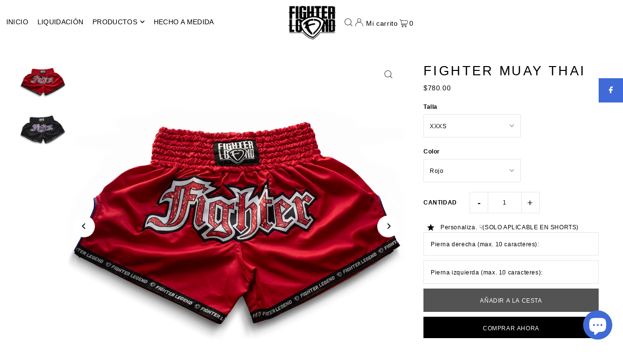

--- FILE ---
content_type: text/html; charset=utf-8
request_url: https://fighterlegend.com/collections/shorts-muay-thai/products/fighter-muay-thai
body_size: 32299
content:
<!DOCTYPE html>
<html class="no-js" lang="es">
<head>
  <meta charset="utf-8" />
  <meta name="viewport" content="width=device-width, initial-scale=1">

  <!-- Establish early connection to external domains -->
  <link rel="preconnect" href="https://cdn.shopify.com" crossorigin>
  <link rel="preconnect" href="https://fonts.shopify.com" crossorigin>
  <link rel="preconnect" href="https://monorail-edge.shopifysvc.com">
  <link rel="preconnect" href="//ajax.googleapis.com" crossorigin /><!-- Preload onDomain stylesheets and script libraries -->
  <link rel="preload" href="//fighterlegend.com/cdn/shop/t/8/assets/stylesheet.css?v=5751450968681209111706222232" as="style">
  <link rel="preload" as="font" href="" type="font/woff2" crossorigin>
  <link rel="preload" as="font" href="" type="font/woff2" crossorigin>
  <link rel="preload" as="font" href="" type="font/woff2" crossorigin>
  <link rel="preload" href="//fighterlegend.com/cdn/shop/t/8/assets/eventemitter3.min.js?v=148202183930229300091706222232" as="script">
  <link rel="preload" href="//fighterlegend.com/cdn/shop/t/8/assets/vendor-video.js?v=112486824910932804751706222232" as="script">
  <link rel="preload" href="//fighterlegend.com/cdn/shop/t/8/assets/theme.js?v=167332736561196659461706222232" as="script">


  <link rel="shortcut icon" href="//fighterlegend.com/cdn/shop/files/1562092003509.png?crop=center&height=32&v=1613763499&width=32" type="image/png" />
  <link rel="canonical" href="https://fighterlegend.com/products/fighter-muay-thai" />

  <title>SHORT MUAY THAI FIGHTER CLASSIC &ndash; FIGHTER LEGEND </title>
  <meta name="description" content="Shorts de corte tradicional para practicar deportes como Muay Thai, Kickboxing y otras artes marciales. El fit está pensado para ser lo más cómodo posible a la hora de entrenar, sus bordados, aplicaciones o gráficos sublimados hacen que el diseño sea único. Nuestros Shorts FIGHTER LEGEND son hechos a mano en México y con la mejor calidad." />

  


    <meta name="twitter:card" content="summary">
    <meta name="twitter:image" content="https://fighterlegend.com/cdn/shop/files/NPS-9.png?v=1698878229&width=1024">



<meta property="og:site_name" content="FIGHTER LEGEND ">
<meta property="og:url" content="https://fighterlegend.com/products/fighter-muay-thai">
<meta property="og:title" content="FIGHTER MUAY THAI">
<meta property="og:type" content="product">
<meta property="og:description" content="Shorts de corte tradicional para practicar deportes como Muay Thai, Kickboxing y otras artes marciales. El fit está pensado para ser lo más cómodo posible a la hora de entrenar, sus bordados, aplicaciones o gráficos sublimados hacen que el diseño sea único. Nuestros Shorts FIGHTER LEGEND son hechos a mano en México y con la mejor calidad.">

  <meta property="og:price:amount" content="780.00">
  <meta property="og:price:currency" content="MXN">

<meta property="og:image" content="http://fighterlegend.com/cdn/shop/files/NPS-10.png?v=1698878229&width=1024"><meta property="og:image" content="http://fighterlegend.com/cdn/shop/files/NPS-9.png?v=1698878229&width=1024">



<meta name="twitter:title" content="FIGHTER MUAY THAI">
<meta name="twitter:description" content="Shorts de corte tradicional para practicar deportes como Muay Thai, Kickboxing y otras artes marciales. El fit está pensado para ser lo más cómodo posible a la hora de entrenar, sus bordados, aplicaciones o gráficos sublimados hacen que el diseño sea único. Nuestros Shorts FIGHTER LEGEND son hechos a mano en México y con la mejor calidad.">
<meta name="twitter:domain" content="">

  
 <script type="application/ld+json">
   {
     "@context": "https://schema.org",
     "@type": "Product",
     "id": "fighter-muay-thai",
     "url": "https:\/\/fighterlegend.com\/products\/fighter-muay-thai",
     "image": "\/\/fighterlegend.com\/cdn\/shop\/files\/NPS-10.png?v=1698878229\u0026width=1024",
     "name": "FIGHTER MUAY THAI",
     "brand": {
        "@type": "Brand",
        "name": "FIGHTER LEGEND"
      },
     "description": "Guía de tallas \nDETALLES DEL PRODUCTOShorts de corte tradicional para practicar deportes como Muay Thai, Kickboxing y otras artes marciales. El fit está pensado para ser lo más cómodo posible a la hora de entrenar, sus bordados, aplicaciones o gráficos sublimados hacen que el diseño sea único.\nNuestros Shorts FIGHTER LEGEND son hechos a mano en México y con la mejor calidad.\nMATERIALES Y COMPOSICIÓNTela 100% poliester Laterales transpirablesUNISEX","sku": 40151450878046,"offers": [
        
        {
           "@type": "Offer",
           "price": "780.00",
           "priceCurrency": "MXN",
           "availability": "http://schema.org/InStock",
           "priceValidUntil": "2030-01-01",
           "url": "\/products\/fighter-muay-thai"
         },
       
        {
           "@type": "Offer",
           "price": "780.00",
           "priceCurrency": "MXN",
           "availability": "http://schema.org/InStock",
           "priceValidUntil": "2030-01-01",
           "url": "\/products\/fighter-muay-thai"
         },
       
        {
           "@type": "Offer",
           "price": "780.00",
           "priceCurrency": "MXN",
           "availability": "http://schema.org/InStock",
           "priceValidUntil": "2030-01-01",
           "url": "\/products\/fighter-muay-thai"
         },
       
        {
           "@type": "Offer",
           "price": "780.00",
           "priceCurrency": "MXN",
           "availability": "http://schema.org/InStock",
           "priceValidUntil": "2030-01-01",
           "url": "\/products\/fighter-muay-thai"
         },
       
        {
           "@type": "Offer",
           "price": "780.00",
           "priceCurrency": "MXN",
           "availability": "http://schema.org/InStock",
           "priceValidUntil": "2030-01-01",
           "url": "\/products\/fighter-muay-thai"
         },
       
        {
           "@type": "Offer",
           "price": "780.00",
           "priceCurrency": "MXN",
           "availability": "http://schema.org/InStock",
           "priceValidUntil": "2030-01-01",
           "url": "\/products\/fighter-muay-thai"
         },
       
        {
           "@type": "Offer",
           "price": "780.00",
           "priceCurrency": "MXN",
           "availability": "http://schema.org/InStock",
           "priceValidUntil": "2030-01-01",
           "url": "\/products\/fighter-muay-thai"
         },
       
        {
           "@type": "Offer",
           "price": "780.00",
           "priceCurrency": "MXN",
           "availability": "http://schema.org/InStock",
           "priceValidUntil": "2030-01-01",
           "url": "\/products\/fighter-muay-thai"
         },
       
        {
           "@type": "Offer",
           "price": "780.00",
           "priceCurrency": "MXN",
           "availability": "http://schema.org/InStock",
           "priceValidUntil": "2030-01-01",
           "url": "\/products\/fighter-muay-thai"
         },
       
        {
           "@type": "Offer",
           "price": "780.00",
           "priceCurrency": "MXN",
           "availability": "http://schema.org/InStock",
           "priceValidUntil": "2030-01-01",
           "url": "\/products\/fighter-muay-thai"
         },
       
        {
           "@type": "Offer",
           "price": "780.00",
           "priceCurrency": "MXN",
           "availability": "http://schema.org/InStock",
           "priceValidUntil": "2030-01-01",
           "url": "\/products\/fighter-muay-thai"
         },
       
        {
           "@type": "Offer",
           "price": "780.00",
           "priceCurrency": "MXN",
           "availability": "http://schema.org/InStock",
           "priceValidUntil": "2030-01-01",
           "url": "\/products\/fighter-muay-thai"
         },
       
        {
           "@type": "Offer",
           "price": "780.00",
           "priceCurrency": "MXN",
           "availability": "http://schema.org/InStock",
           "priceValidUntil": "2030-01-01",
           "url": "\/products\/fighter-muay-thai"
         },
       
        {
           "@type": "Offer",
           "price": "780.00",
           "priceCurrency": "MXN",
           "availability": "http://schema.org/InStock",
           "priceValidUntil": "2030-01-01",
           "url": "\/products\/fighter-muay-thai"
         },
       
        {
           "@type": "Offer",
           "price": "780.00",
           "priceCurrency": "MXN",
           "availability": "http://schema.org/InStock",
           "priceValidUntil": "2030-01-01",
           "url": "\/products\/fighter-muay-thai"
         },
       
        {
           "@type": "Offer",
           "price": "780.00",
           "priceCurrency": "MXN",
           "availability": "http://schema.org/InStock",
           "priceValidUntil": "2030-01-01",
           "url": "\/products\/fighter-muay-thai"
         },
       
        {
           "@type": "Offer",
           "price": "780.00",
           "priceCurrency": "MXN",
           "availability": "http://schema.org/InStock",
           "priceValidUntil": "2030-01-01",
           "url": "\/products\/fighter-muay-thai"
         },
       
        {
           "@type": "Offer",
           "price": "780.00",
           "priceCurrency": "MXN",
           "availability": "http://schema.org/InStock",
           "priceValidUntil": "2030-01-01",
           "url": "\/products\/fighter-muay-thai"
         }
       
     ]}
 </script>


  <style data-shopify>
:root {
    --main-family: Helvetica, Arial, sans-serif;
    --main-weight: 400;
    --main-style: normal;
    --main-spacing: 0.050em;
    --nav-family: "Lucida Grande", 'Lucida Sans Unicode', 'Lucida Sans', Lucida, Helvetica, Arial, sans-serif;
    --nav-weight: 400;
    --nav-style: normal;
    --heading-family: "system_ui", -apple-system, 'Segoe UI', Roboto, 'Helvetica Neue', 'Noto Sans', 'Liberation Sans', Arial, sans-serif, 'Apple Color Emoji', 'Segoe UI Emoji', 'Segoe UI Symbol', 'Noto Color Emoji';
    --heading-weight: 400;
    --heading-style: normal;
    --heading-spacing: 0.125em;

    --font-size: 12px;
    --base-font-size: 12px;
    --h1-size: 27px;
    --h2-size: 14px;
    --h3-size: 30px;
    --nav-size: 14px;
    --nav-spacing: 0.025em;
    --font-size-sm: calc(12px - 2px);

    --announcement-bar-background: #f94c43;
    --announcement-bar-text-color: #ffffff;
    --homepage-scroll-color: #000000;
    --homepage-scroll-background: #fff;
    --pre-scroll-color: #000;
    --pre-scroll-background: #ffffff;
    --scroll-color: ;
    --scroll-background: ;
    --secondary-color: rgba(0,0,0,0);
    --background: #ffffff;
    --header-color: #000000;
    --text-color: #000000;
    --sale-color: #c50000;
    --dotted-color: #e5e5e5;
    --button-color: #000000;
    --button-hover: #1c1b1b;
    --button-text: #ffffff;
    --secondary-button-color: #535353;
    --secondary-button-hover: #ffffff;
    --secondary-button-text: #ffffff;
    --new-background: #ededed;
    --new-color: #535353;
    --sale-icon-background: #f94c43;
    --sale-icon-color: #ffffff;
    --custom-background: #000000;
    --custom-color: #fff;
    --fb-share: #3f6ad7;
    --tw-share: #ffffff;
    --pin-share: #ffffff;
    --footer-background: #efefef;
    --footer-text: #000000;
    --footer-button: #dbdbdb;
    --footer-button-text: #ffffff;
    --cs1-color: #000;
    --cs1-background: #ffffff;
    --cs2-color: #000;
    --cs2-background: #f5f5f5;
    --cs3-color: #ffffff;
    --cs3-background: #1c1b1b;
    --custom-icon-color: var(--text-color);
    --custom-icon-background: var(--background);
    --error-msg-dark: #e81000;
    --error-msg-light: #ffeae8;
    --success-msg-dark: #007f5f;
    --success-msg-light: #e5fff8;
    --free-shipping-bg: #ff7a5f;
    --free-shipping-text: #fff;
    --error-color: #c50000;
    --error-color-light: #ffc5c5;
    --keyboard-focus: #ACACAC;
    --focus-border-style: dotted;
    --focus-border-weight: 1px;
    --section-padding: 35px;
    --section-title-align: center;
    --section-title-border: 1px;
    --border-width: 100px;
    --grid-column-gap: px;
    --details-align: center;
    --select-arrow-bg: url(//fighterlegend.com/cdn/shop/t/8/assets/select-arrow.png?v=112595941721225094991706222232);
    --icon-border-color: #e6e6e6;
    --color-filter-size: 25px;
    --disabled-text: #808080;
    --listing-size-color: #666666;

    --upsell-border-color: #f2f2f2;

    --star-active: rgb(0, 0, 0);
    --star-inactive: rgb(204, 204, 204);

    --color-body-text: var(--text-color);
    --color-body: var(--background);
    --color-bg: var(--background);

    --section-background: transparent;
    --section-overlay-color: 0, 0, 0;
    --section-overlay-opacity: 0;
    --placeholder-background: rgba(0, 0, 0, 0.1);
    --placeholder-fill: rgba(0, 0, 0, 0.2);
    --line-item-transform: scale(0.8) translateY(calc(-25px - 0.25em)) translateX(10px);

  }
  @media (max-width: 740px) {
     :root {
       --font-size: calc(12px - (12px * 0.15));
       --nav-size: calc(14px - (14px * 0.15));
       --h1-size: calc(27px - (27px * 0.15));
       --h2-size: calc(14px - (14px * 0.15));
       --h3-size: calc(30px - (30px * 0.15));
     }
   }
</style>


  <link rel="stylesheet" href="//fighterlegend.com/cdn/shop/t/8/assets/stylesheet.css?v=5751450968681209111706222232" type="text/css">

  <style>
  
  
  
  
  
  
  </style>

  <script>window.performance && window.performance.mark && window.performance.mark('shopify.content_for_header.start');</script><meta name="facebook-domain-verification" content="ou806e1nqp4u0baswsiztbj0dw9sya">
<meta id="shopify-digital-wallet" name="shopify-digital-wallet" content="/23999971380/digital_wallets/dialog">
<meta name="shopify-checkout-api-token" content="83c09895a9b94f9b1ee77bff407754d6">
<meta id="in-context-paypal-metadata" data-shop-id="23999971380" data-venmo-supported="false" data-environment="production" data-locale="es_ES" data-paypal-v4="true" data-currency="MXN">
<link rel="alternate" type="application/json+oembed" href="https://fighterlegend.com/products/fighter-muay-thai.oembed">
<script async="async" src="/checkouts/internal/preloads.js?locale=es-MX"></script>
<script id="shopify-features" type="application/json">{"accessToken":"83c09895a9b94f9b1ee77bff407754d6","betas":["rich-media-storefront-analytics"],"domain":"fighterlegend.com","predictiveSearch":true,"shopId":23999971380,"locale":"es"}</script>
<script>var Shopify = Shopify || {};
Shopify.shop = "fighter-legend.myshopify.com";
Shopify.locale = "es";
Shopify.currency = {"active":"MXN","rate":"1.0"};
Shopify.country = "MX";
Shopify.theme = {"name":"Copia actualizada de Icon","id":123331903582,"schema_name":"Icon","schema_version":"10.1.1","theme_store_id":686,"role":"main"};
Shopify.theme.handle = "null";
Shopify.theme.style = {"id":null,"handle":null};
Shopify.cdnHost = "fighterlegend.com/cdn";
Shopify.routes = Shopify.routes || {};
Shopify.routes.root = "/";</script>
<script type="module">!function(o){(o.Shopify=o.Shopify||{}).modules=!0}(window);</script>
<script>!function(o){function n(){var o=[];function n(){o.push(Array.prototype.slice.apply(arguments))}return n.q=o,n}var t=o.Shopify=o.Shopify||{};t.loadFeatures=n(),t.autoloadFeatures=n()}(window);</script>
<script id="shop-js-analytics" type="application/json">{"pageType":"product"}</script>
<script defer="defer" async type="module" src="//fighterlegend.com/cdn/shopifycloud/shop-js/modules/v2/client.init-shop-cart-sync_-aut3ZVe.es.esm.js"></script>
<script defer="defer" async type="module" src="//fighterlegend.com/cdn/shopifycloud/shop-js/modules/v2/chunk.common_jR-HGkUL.esm.js"></script>
<script type="module">
  await import("//fighterlegend.com/cdn/shopifycloud/shop-js/modules/v2/client.init-shop-cart-sync_-aut3ZVe.es.esm.js");
await import("//fighterlegend.com/cdn/shopifycloud/shop-js/modules/v2/chunk.common_jR-HGkUL.esm.js");

  window.Shopify.SignInWithShop?.initShopCartSync?.({"fedCMEnabled":true,"windoidEnabled":true});

</script>
<script>(function() {
  var isLoaded = false;
  function asyncLoad() {
    if (isLoaded) return;
    isLoaded = true;
    var urls = ["https:\/\/cdn.nfcube.com\/instafeed-2f5046a12f5f556c6aaf55714c5ef8c4.js?shop=fighter-legend.myshopify.com"];
    for (var i = 0; i < urls.length; i++) {
      var s = document.createElement('script');
      s.type = 'text/javascript';
      s.async = true;
      s.src = urls[i];
      var x = document.getElementsByTagName('script')[0];
      x.parentNode.insertBefore(s, x);
    }
  };
  if(window.attachEvent) {
    window.attachEvent('onload', asyncLoad);
  } else {
    window.addEventListener('load', asyncLoad, false);
  }
})();</script>
<script id="__st">var __st={"a":23999971380,"offset":-21600,"reqid":"be29480a-d22f-4430-bda8-abe63893d488-1768995958","pageurl":"fighterlegend.com\/collections\/shorts-muay-thai\/products\/fighter-muay-thai","u":"ac04fb97f956","p":"product","rtyp":"product","rid":6850434760798};</script>
<script>window.ShopifyPaypalV4VisibilityTracking = true;</script>
<script id="captcha-bootstrap">!function(){'use strict';const t='contact',e='account',n='new_comment',o=[[t,t],['blogs',n],['comments',n],[t,'customer']],c=[[e,'customer_login'],[e,'guest_login'],[e,'recover_customer_password'],[e,'create_customer']],r=t=>t.map((([t,e])=>`form[action*='/${t}']:not([data-nocaptcha='true']) input[name='form_type'][value='${e}']`)).join(','),a=t=>()=>t?[...document.querySelectorAll(t)].map((t=>t.form)):[];function s(){const t=[...o],e=r(t);return a(e)}const i='password',u='form_key',d=['recaptcha-v3-token','g-recaptcha-response','h-captcha-response',i],f=()=>{try{return window.sessionStorage}catch{return}},m='__shopify_v',_=t=>t.elements[u];function p(t,e,n=!1){try{const o=window.sessionStorage,c=JSON.parse(o.getItem(e)),{data:r}=function(t){const{data:e,action:n}=t;return t[m]||n?{data:e,action:n}:{data:t,action:n}}(c);for(const[e,n]of Object.entries(r))t.elements[e]&&(t.elements[e].value=n);n&&o.removeItem(e)}catch(o){console.error('form repopulation failed',{error:o})}}const l='form_type',E='cptcha';function T(t){t.dataset[E]=!0}const w=window,h=w.document,L='Shopify',v='ce_forms',y='captcha';let A=!1;((t,e)=>{const n=(g='f06e6c50-85a8-45c8-87d0-21a2b65856fe',I='https://cdn.shopify.com/shopifycloud/storefront-forms-hcaptcha/ce_storefront_forms_captcha_hcaptcha.v1.5.2.iife.js',D={infoText:'Protegido por hCaptcha',privacyText:'Privacidad',termsText:'Términos'},(t,e,n)=>{const o=w[L][v],c=o.bindForm;if(c)return c(t,g,e,D).then(n);var r;o.q.push([[t,g,e,D],n]),r=I,A||(h.body.append(Object.assign(h.createElement('script'),{id:'captcha-provider',async:!0,src:r})),A=!0)});var g,I,D;w[L]=w[L]||{},w[L][v]=w[L][v]||{},w[L][v].q=[],w[L][y]=w[L][y]||{},w[L][y].protect=function(t,e){n(t,void 0,e),T(t)},Object.freeze(w[L][y]),function(t,e,n,w,h,L){const[v,y,A,g]=function(t,e,n){const i=e?o:[],u=t?c:[],d=[...i,...u],f=r(d),m=r(i),_=r(d.filter((([t,e])=>n.includes(e))));return[a(f),a(m),a(_),s()]}(w,h,L),I=t=>{const e=t.target;return e instanceof HTMLFormElement?e:e&&e.form},D=t=>v().includes(t);t.addEventListener('submit',(t=>{const e=I(t);if(!e)return;const n=D(e)&&!e.dataset.hcaptchaBound&&!e.dataset.recaptchaBound,o=_(e),c=g().includes(e)&&(!o||!o.value);(n||c)&&t.preventDefault(),c&&!n&&(function(t){try{if(!f())return;!function(t){const e=f();if(!e)return;const n=_(t);if(!n)return;const o=n.value;o&&e.removeItem(o)}(t);const e=Array.from(Array(32),(()=>Math.random().toString(36)[2])).join('');!function(t,e){_(t)||t.append(Object.assign(document.createElement('input'),{type:'hidden',name:u})),t.elements[u].value=e}(t,e),function(t,e){const n=f();if(!n)return;const o=[...t.querySelectorAll(`input[type='${i}']`)].map((({name:t})=>t)),c=[...d,...o],r={};for(const[a,s]of new FormData(t).entries())c.includes(a)||(r[a]=s);n.setItem(e,JSON.stringify({[m]:1,action:t.action,data:r}))}(t,e)}catch(e){console.error('failed to persist form',e)}}(e),e.submit())}));const S=(t,e)=>{t&&!t.dataset[E]&&(n(t,e.some((e=>e===t))),T(t))};for(const o of['focusin','change'])t.addEventListener(o,(t=>{const e=I(t);D(e)&&S(e,y())}));const B=e.get('form_key'),M=e.get(l),P=B&&M;t.addEventListener('DOMContentLoaded',(()=>{const t=y();if(P)for(const e of t)e.elements[l].value===M&&p(e,B);[...new Set([...A(),...v().filter((t=>'true'===t.dataset.shopifyCaptcha))])].forEach((e=>S(e,t)))}))}(h,new URLSearchParams(w.location.search),n,t,e,['guest_login'])})(!0,!0)}();</script>
<script integrity="sha256-4kQ18oKyAcykRKYeNunJcIwy7WH5gtpwJnB7kiuLZ1E=" data-source-attribution="shopify.loadfeatures" defer="defer" src="//fighterlegend.com/cdn/shopifycloud/storefront/assets/storefront/load_feature-a0a9edcb.js" crossorigin="anonymous"></script>
<script data-source-attribution="shopify.dynamic_checkout.dynamic.init">var Shopify=Shopify||{};Shopify.PaymentButton=Shopify.PaymentButton||{isStorefrontPortableWallets:!0,init:function(){window.Shopify.PaymentButton.init=function(){};var t=document.createElement("script");t.src="https://fighterlegend.com/cdn/shopifycloud/portable-wallets/latest/portable-wallets.es.js",t.type="module",document.head.appendChild(t)}};
</script>
<script data-source-attribution="shopify.dynamic_checkout.buyer_consent">
  function portableWalletsHideBuyerConsent(e){var t=document.getElementById("shopify-buyer-consent"),n=document.getElementById("shopify-subscription-policy-button");t&&n&&(t.classList.add("hidden"),t.setAttribute("aria-hidden","true"),n.removeEventListener("click",e))}function portableWalletsShowBuyerConsent(e){var t=document.getElementById("shopify-buyer-consent"),n=document.getElementById("shopify-subscription-policy-button");t&&n&&(t.classList.remove("hidden"),t.removeAttribute("aria-hidden"),n.addEventListener("click",e))}window.Shopify?.PaymentButton&&(window.Shopify.PaymentButton.hideBuyerConsent=portableWalletsHideBuyerConsent,window.Shopify.PaymentButton.showBuyerConsent=portableWalletsShowBuyerConsent);
</script>
<script>
  function portableWalletsCleanup(e){e&&e.src&&console.error("Failed to load portable wallets script "+e.src);var t=document.querySelectorAll("shopify-accelerated-checkout .shopify-payment-button__skeleton, shopify-accelerated-checkout-cart .wallet-cart-button__skeleton"),e=document.getElementById("shopify-buyer-consent");for(let e=0;e<t.length;e++)t[e].remove();e&&e.remove()}function portableWalletsNotLoadedAsModule(e){e instanceof ErrorEvent&&"string"==typeof e.message&&e.message.includes("import.meta")&&"string"==typeof e.filename&&e.filename.includes("portable-wallets")&&(window.removeEventListener("error",portableWalletsNotLoadedAsModule),window.Shopify.PaymentButton.failedToLoad=e,"loading"===document.readyState?document.addEventListener("DOMContentLoaded",window.Shopify.PaymentButton.init):window.Shopify.PaymentButton.init())}window.addEventListener("error",portableWalletsNotLoadedAsModule);
</script>

<script type="module" src="https://fighterlegend.com/cdn/shopifycloud/portable-wallets/latest/portable-wallets.es.js" onError="portableWalletsCleanup(this)" crossorigin="anonymous"></script>
<script nomodule>
  document.addEventListener("DOMContentLoaded", portableWalletsCleanup);
</script>

<link id="shopify-accelerated-checkout-styles" rel="stylesheet" media="screen" href="https://fighterlegend.com/cdn/shopifycloud/portable-wallets/latest/accelerated-checkout-backwards-compat.css" crossorigin="anonymous">
<style id="shopify-accelerated-checkout-cart">
        #shopify-buyer-consent {
  margin-top: 1em;
  display: inline-block;
  width: 100%;
}

#shopify-buyer-consent.hidden {
  display: none;
}

#shopify-subscription-policy-button {
  background: none;
  border: none;
  padding: 0;
  text-decoration: underline;
  font-size: inherit;
  cursor: pointer;
}

#shopify-subscription-policy-button::before {
  box-shadow: none;
}

      </style>

<script>window.performance && window.performance.mark && window.performance.mark('shopify.content_for_header.end');</script>

<!-- BEGIN app block: shopify://apps/hulk-product-options/blocks/app-embed/380168ef-9475-4244-a291-f66b189208b5 --><!-- BEGIN app snippet: hulkapps_product_options --><script>
    
        window.hulkapps = {
        shop_slug: "fighter-legend",
        store_id: "fighter-legend.myshopify.com",
        money_format: "<span class=money>${{amount}}</span>",
        cart: null,
        product: null,
        product_collections: null,
        product_variants: null,
        is_volume_discount: null,
        is_product_option: true,
        product_id: null,
        page_type: null,
        po_url: "https://productoption.hulkapps.com",
        po_proxy_url: "https://fighterlegend.com",
        vd_url: "https://volumediscount.hulkapps.com",
        customer: null,
        hulkapps_extension_js: true

    }
    window.is_hulkpo_installed=true
    

      window.hulkapps.page_type = "cart";
      window.hulkapps.cart = {"note":null,"attributes":{},"original_total_price":0,"total_price":0,"total_discount":0,"total_weight":0.0,"item_count":0,"items":[],"requires_shipping":false,"currency":"MXN","items_subtotal_price":0,"cart_level_discount_applications":[],"checkout_charge_amount":0}
      if (typeof window.hulkapps.cart.items == "object") {
        for (var i=0; i<window.hulkapps.cart.items.length; i++) {
          ["sku", "grams", "vendor", "url", "image", "handle", "requires_shipping", "product_type", "product_description"].map(function(a) {
            delete window.hulkapps.cart.items[i][a]
          })
        }
      }
      window.hulkapps.cart_collections = {}
      

    
      window.hulkapps.page_type = "product"
      window.hulkapps.product_id = "6850434760798";
      window.hulkapps.product = {"id":6850434760798,"title":"FIGHTER MUAY THAI","handle":"fighter-muay-thai","description":"\u003cp\u003e\u003cstrong\u003e\u003ca href=\"https:\/\/fighterlegend.mx\/pages\/guia-de-tallas\" title=\"Guía de tallas FL\" target=\"_blank\"\u003eGuía de tallas\u003c\/a\u003e \u003cimg src=\"https:\/\/cdn.shopify.com\/s\/files\/1\/1054\/3480\/files\/measuring-sm-25px.png?17916150845162898251.com\/s\/files\/1\/1054\/3480\/files\/measuring-sm.png?12917069731025880998\" alt=\"Trulli\"\u003e\u003c\/strong\u003e\u003c\/p\u003e\n\u003cp\u003e\u003cstrong\u003eDETALLES DEL PRODUCTO\u003cbr\u003e\u003c\/strong\u003e\u003cspan style=\"font-weight: 400;\"\u003eShorts de corte tradicional para practicar deportes como Muay Thai, Kickboxing y otras artes marciales. El fit está pensado para ser lo más cómodo posible a la hora de entrenar, sus bordados, aplicaciones o gráficos sublimados hacen que el diseño sea único.\u003c\/span\u003e\u003c\/p\u003e\n\u003cp\u003e\u003cspan style=\"font-weight: 400;\"\u003eNuestros Shorts FIGHTER LEGEND son hechos a mano en México y con la mejor calidad.\u003c\/span\u003e\u003c\/p\u003e\n\u003cp\u003e\u003cstrong\u003eMATERIALES Y COMPOSICIÓN\u003c\/strong\u003e\u003cbr\u003e\u003cspan\u003eTela 100% poliester \u003c\/span\u003e\u003cbr\u003e\u003cspan\u003eLaterales transpirables\u003c\/span\u003e\u003cbr\u003e\u003cspan\u003eUNISEX\u003c\/span\u003e\u003c\/p\u003e","published_at":"2023-11-01T16:36:52-06:00","created_at":"2023-11-01T16:36:53-06:00","vendor":"FIGHTER LEGEND","type":"Short","tags":["Tradicional"],"price":78000,"price_min":78000,"price_max":78000,"available":true,"price_varies":false,"compare_at_price":null,"compare_at_price_min":0,"compare_at_price_max":0,"compare_at_price_varies":false,"variants":[{"id":40151450878046,"title":"XXXS \/ Rojo","option1":"XXXS","option2":"Rojo","option3":null,"sku":null,"requires_shipping":true,"taxable":false,"featured_image":{"id":30018551578718,"product_id":6850434760798,"position":1,"created_at":"2023-11-01T16:37:07-06:00","updated_at":"2023-11-01T16:37:09-06:00","alt":null,"width":1080,"height":1080,"src":"\/\/fighterlegend.com\/cdn\/shop\/files\/NPS-10.png?v=1698878229","variant_ids":[40151450878046,40151450910814,40151450943582,40151450976350,40151451009118,40151451041886,40151451074654,40151451107422,40151451140190]},"available":true,"name":"FIGHTER MUAY THAI - XXXS \/ Rojo","public_title":"XXXS \/ Rojo","options":["XXXS","Rojo"],"price":78000,"weight":0,"compare_at_price":null,"inventory_management":"shopify","barcode":null,"featured_media":{"alt":null,"id":22328357224542,"position":1,"preview_image":{"aspect_ratio":1.0,"height":1080,"width":1080,"src":"\/\/fighterlegend.com\/cdn\/shop\/files\/NPS-10.png?v=1698878229"}},"requires_selling_plan":false,"selling_plan_allocations":[]},{"id":40151459889246,"title":"XXXS \/ Negro","option1":"XXXS","option2":"Negro","option3":null,"sku":"","requires_shipping":true,"taxable":false,"featured_image":{"id":30018551545950,"product_id":6850434760798,"position":2,"created_at":"2023-11-01T16:37:07-06:00","updated_at":"2023-11-01T16:37:09-06:00","alt":null,"width":1080,"height":1080,"src":"\/\/fighterlegend.com\/cdn\/shop\/files\/NPS-9.png?v=1698878229","variant_ids":[40151459889246,40151459922014,40151459954782,40151459987550,40151460020318,40151460053086,40151460085854,40151460118622,40151460151390]},"available":true,"name":"FIGHTER MUAY THAI - XXXS \/ Negro","public_title":"XXXS \/ Negro","options":["XXXS","Negro"],"price":78000,"weight":0,"compare_at_price":null,"inventory_management":"shopify","barcode":"","featured_media":{"alt":null,"id":22328357257310,"position":2,"preview_image":{"aspect_ratio":1.0,"height":1080,"width":1080,"src":"\/\/fighterlegend.com\/cdn\/shop\/files\/NPS-9.png?v=1698878229"}},"requires_selling_plan":false,"selling_plan_allocations":[]},{"id":40151450910814,"title":"XXS \/ Rojo","option1":"XXS","option2":"Rojo","option3":null,"sku":null,"requires_shipping":true,"taxable":false,"featured_image":{"id":30018551578718,"product_id":6850434760798,"position":1,"created_at":"2023-11-01T16:37:07-06:00","updated_at":"2023-11-01T16:37:09-06:00","alt":null,"width":1080,"height":1080,"src":"\/\/fighterlegend.com\/cdn\/shop\/files\/NPS-10.png?v=1698878229","variant_ids":[40151450878046,40151450910814,40151450943582,40151450976350,40151451009118,40151451041886,40151451074654,40151451107422,40151451140190]},"available":false,"name":"FIGHTER MUAY THAI - XXS \/ Rojo","public_title":"XXS \/ Rojo","options":["XXS","Rojo"],"price":78000,"weight":0,"compare_at_price":null,"inventory_management":"shopify","barcode":null,"featured_media":{"alt":null,"id":22328357224542,"position":1,"preview_image":{"aspect_ratio":1.0,"height":1080,"width":1080,"src":"\/\/fighterlegend.com\/cdn\/shop\/files\/NPS-10.png?v=1698878229"}},"requires_selling_plan":false,"selling_plan_allocations":[]},{"id":40151459922014,"title":"XXS \/ Negro","option1":"XXS","option2":"Negro","option3":null,"sku":"","requires_shipping":true,"taxable":false,"featured_image":{"id":30018551545950,"product_id":6850434760798,"position":2,"created_at":"2023-11-01T16:37:07-06:00","updated_at":"2023-11-01T16:37:09-06:00","alt":null,"width":1080,"height":1080,"src":"\/\/fighterlegend.com\/cdn\/shop\/files\/NPS-9.png?v=1698878229","variant_ids":[40151459889246,40151459922014,40151459954782,40151459987550,40151460020318,40151460053086,40151460085854,40151460118622,40151460151390]},"available":true,"name":"FIGHTER MUAY THAI - XXS \/ Negro","public_title":"XXS \/ Negro","options":["XXS","Negro"],"price":78000,"weight":0,"compare_at_price":null,"inventory_management":"shopify","barcode":"","featured_media":{"alt":null,"id":22328357257310,"position":2,"preview_image":{"aspect_ratio":1.0,"height":1080,"width":1080,"src":"\/\/fighterlegend.com\/cdn\/shop\/files\/NPS-9.png?v=1698878229"}},"requires_selling_plan":false,"selling_plan_allocations":[]},{"id":40151450943582,"title":"XS \/ Rojo","option1":"XS","option2":"Rojo","option3":null,"sku":null,"requires_shipping":true,"taxable":false,"featured_image":{"id":30018551578718,"product_id":6850434760798,"position":1,"created_at":"2023-11-01T16:37:07-06:00","updated_at":"2023-11-01T16:37:09-06:00","alt":null,"width":1080,"height":1080,"src":"\/\/fighterlegend.com\/cdn\/shop\/files\/NPS-10.png?v=1698878229","variant_ids":[40151450878046,40151450910814,40151450943582,40151450976350,40151451009118,40151451041886,40151451074654,40151451107422,40151451140190]},"available":true,"name":"FIGHTER MUAY THAI - XS \/ Rojo","public_title":"XS \/ Rojo","options":["XS","Rojo"],"price":78000,"weight":0,"compare_at_price":null,"inventory_management":"shopify","barcode":null,"featured_media":{"alt":null,"id":22328357224542,"position":1,"preview_image":{"aspect_ratio":1.0,"height":1080,"width":1080,"src":"\/\/fighterlegend.com\/cdn\/shop\/files\/NPS-10.png?v=1698878229"}},"requires_selling_plan":false,"selling_plan_allocations":[]},{"id":40151459954782,"title":"XS \/ Negro","option1":"XS","option2":"Negro","option3":null,"sku":"","requires_shipping":true,"taxable":false,"featured_image":{"id":30018551545950,"product_id":6850434760798,"position":2,"created_at":"2023-11-01T16:37:07-06:00","updated_at":"2023-11-01T16:37:09-06:00","alt":null,"width":1080,"height":1080,"src":"\/\/fighterlegend.com\/cdn\/shop\/files\/NPS-9.png?v=1698878229","variant_ids":[40151459889246,40151459922014,40151459954782,40151459987550,40151460020318,40151460053086,40151460085854,40151460118622,40151460151390]},"available":true,"name":"FIGHTER MUAY THAI - XS \/ Negro","public_title":"XS \/ Negro","options":["XS","Negro"],"price":78000,"weight":0,"compare_at_price":null,"inventory_management":"shopify","barcode":"","featured_media":{"alt":null,"id":22328357257310,"position":2,"preview_image":{"aspect_ratio":1.0,"height":1080,"width":1080,"src":"\/\/fighterlegend.com\/cdn\/shop\/files\/NPS-9.png?v=1698878229"}},"requires_selling_plan":false,"selling_plan_allocations":[]},{"id":40151450976350,"title":"S \/ Rojo","option1":"S","option2":"Rojo","option3":null,"sku":null,"requires_shipping":true,"taxable":false,"featured_image":{"id":30018551578718,"product_id":6850434760798,"position":1,"created_at":"2023-11-01T16:37:07-06:00","updated_at":"2023-11-01T16:37:09-06:00","alt":null,"width":1080,"height":1080,"src":"\/\/fighterlegend.com\/cdn\/shop\/files\/NPS-10.png?v=1698878229","variant_ids":[40151450878046,40151450910814,40151450943582,40151450976350,40151451009118,40151451041886,40151451074654,40151451107422,40151451140190]},"available":true,"name":"FIGHTER MUAY THAI - S \/ Rojo","public_title":"S \/ Rojo","options":["S","Rojo"],"price":78000,"weight":0,"compare_at_price":null,"inventory_management":"shopify","barcode":null,"featured_media":{"alt":null,"id":22328357224542,"position":1,"preview_image":{"aspect_ratio":1.0,"height":1080,"width":1080,"src":"\/\/fighterlegend.com\/cdn\/shop\/files\/NPS-10.png?v=1698878229"}},"requires_selling_plan":false,"selling_plan_allocations":[]},{"id":40151459987550,"title":"S \/ Negro","option1":"S","option2":"Negro","option3":null,"sku":"","requires_shipping":true,"taxable":false,"featured_image":{"id":30018551545950,"product_id":6850434760798,"position":2,"created_at":"2023-11-01T16:37:07-06:00","updated_at":"2023-11-01T16:37:09-06:00","alt":null,"width":1080,"height":1080,"src":"\/\/fighterlegend.com\/cdn\/shop\/files\/NPS-9.png?v=1698878229","variant_ids":[40151459889246,40151459922014,40151459954782,40151459987550,40151460020318,40151460053086,40151460085854,40151460118622,40151460151390]},"available":true,"name":"FIGHTER MUAY THAI - S \/ Negro","public_title":"S \/ Negro","options":["S","Negro"],"price":78000,"weight":0,"compare_at_price":null,"inventory_management":"shopify","barcode":"","featured_media":{"alt":null,"id":22328357257310,"position":2,"preview_image":{"aspect_ratio":1.0,"height":1080,"width":1080,"src":"\/\/fighterlegend.com\/cdn\/shop\/files\/NPS-9.png?v=1698878229"}},"requires_selling_plan":false,"selling_plan_allocations":[]},{"id":40151451009118,"title":"M \/ Rojo","option1":"M","option2":"Rojo","option3":null,"sku":null,"requires_shipping":true,"taxable":false,"featured_image":{"id":30018551578718,"product_id":6850434760798,"position":1,"created_at":"2023-11-01T16:37:07-06:00","updated_at":"2023-11-01T16:37:09-06:00","alt":null,"width":1080,"height":1080,"src":"\/\/fighterlegend.com\/cdn\/shop\/files\/NPS-10.png?v=1698878229","variant_ids":[40151450878046,40151450910814,40151450943582,40151450976350,40151451009118,40151451041886,40151451074654,40151451107422,40151451140190]},"available":true,"name":"FIGHTER MUAY THAI - M \/ Rojo","public_title":"M \/ Rojo","options":["M","Rojo"],"price":78000,"weight":0,"compare_at_price":null,"inventory_management":"shopify","barcode":null,"featured_media":{"alt":null,"id":22328357224542,"position":1,"preview_image":{"aspect_ratio":1.0,"height":1080,"width":1080,"src":"\/\/fighterlegend.com\/cdn\/shop\/files\/NPS-10.png?v=1698878229"}},"requires_selling_plan":false,"selling_plan_allocations":[]},{"id":40151460020318,"title":"M \/ Negro","option1":"M","option2":"Negro","option3":null,"sku":"","requires_shipping":true,"taxable":false,"featured_image":{"id":30018551545950,"product_id":6850434760798,"position":2,"created_at":"2023-11-01T16:37:07-06:00","updated_at":"2023-11-01T16:37:09-06:00","alt":null,"width":1080,"height":1080,"src":"\/\/fighterlegend.com\/cdn\/shop\/files\/NPS-9.png?v=1698878229","variant_ids":[40151459889246,40151459922014,40151459954782,40151459987550,40151460020318,40151460053086,40151460085854,40151460118622,40151460151390]},"available":true,"name":"FIGHTER MUAY THAI - M \/ Negro","public_title":"M \/ Negro","options":["M","Negro"],"price":78000,"weight":0,"compare_at_price":null,"inventory_management":"shopify","barcode":"","featured_media":{"alt":null,"id":22328357257310,"position":2,"preview_image":{"aspect_ratio":1.0,"height":1080,"width":1080,"src":"\/\/fighterlegend.com\/cdn\/shop\/files\/NPS-9.png?v=1698878229"}},"requires_selling_plan":false,"selling_plan_allocations":[]},{"id":40151451041886,"title":"L \/ Rojo","option1":"L","option2":"Rojo","option3":null,"sku":null,"requires_shipping":true,"taxable":false,"featured_image":{"id":30018551578718,"product_id":6850434760798,"position":1,"created_at":"2023-11-01T16:37:07-06:00","updated_at":"2023-11-01T16:37:09-06:00","alt":null,"width":1080,"height":1080,"src":"\/\/fighterlegend.com\/cdn\/shop\/files\/NPS-10.png?v=1698878229","variant_ids":[40151450878046,40151450910814,40151450943582,40151450976350,40151451009118,40151451041886,40151451074654,40151451107422,40151451140190]},"available":true,"name":"FIGHTER MUAY THAI - L \/ Rojo","public_title":"L \/ Rojo","options":["L","Rojo"],"price":78000,"weight":0,"compare_at_price":null,"inventory_management":"shopify","barcode":null,"featured_media":{"alt":null,"id":22328357224542,"position":1,"preview_image":{"aspect_ratio":1.0,"height":1080,"width":1080,"src":"\/\/fighterlegend.com\/cdn\/shop\/files\/NPS-10.png?v=1698878229"}},"requires_selling_plan":false,"selling_plan_allocations":[]},{"id":40151460053086,"title":"L \/ Negro","option1":"L","option2":"Negro","option3":null,"sku":"","requires_shipping":true,"taxable":false,"featured_image":{"id":30018551545950,"product_id":6850434760798,"position":2,"created_at":"2023-11-01T16:37:07-06:00","updated_at":"2023-11-01T16:37:09-06:00","alt":null,"width":1080,"height":1080,"src":"\/\/fighterlegend.com\/cdn\/shop\/files\/NPS-9.png?v=1698878229","variant_ids":[40151459889246,40151459922014,40151459954782,40151459987550,40151460020318,40151460053086,40151460085854,40151460118622,40151460151390]},"available":true,"name":"FIGHTER MUAY THAI - L \/ Negro","public_title":"L \/ Negro","options":["L","Negro"],"price":78000,"weight":0,"compare_at_price":null,"inventory_management":"shopify","barcode":"","featured_media":{"alt":null,"id":22328357257310,"position":2,"preview_image":{"aspect_ratio":1.0,"height":1080,"width":1080,"src":"\/\/fighterlegend.com\/cdn\/shop\/files\/NPS-9.png?v=1698878229"}},"requires_selling_plan":false,"selling_plan_allocations":[]},{"id":40151451074654,"title":"XL \/ Rojo","option1":"XL","option2":"Rojo","option3":null,"sku":null,"requires_shipping":true,"taxable":false,"featured_image":{"id":30018551578718,"product_id":6850434760798,"position":1,"created_at":"2023-11-01T16:37:07-06:00","updated_at":"2023-11-01T16:37:09-06:00","alt":null,"width":1080,"height":1080,"src":"\/\/fighterlegend.com\/cdn\/shop\/files\/NPS-10.png?v=1698878229","variant_ids":[40151450878046,40151450910814,40151450943582,40151450976350,40151451009118,40151451041886,40151451074654,40151451107422,40151451140190]},"available":true,"name":"FIGHTER MUAY THAI - XL \/ Rojo","public_title":"XL \/ Rojo","options":["XL","Rojo"],"price":78000,"weight":0,"compare_at_price":null,"inventory_management":"shopify","barcode":null,"featured_media":{"alt":null,"id":22328357224542,"position":1,"preview_image":{"aspect_ratio":1.0,"height":1080,"width":1080,"src":"\/\/fighterlegend.com\/cdn\/shop\/files\/NPS-10.png?v=1698878229"}},"requires_selling_plan":false,"selling_plan_allocations":[]},{"id":40151460085854,"title":"XL \/ Negro","option1":"XL","option2":"Negro","option3":null,"sku":"","requires_shipping":true,"taxable":false,"featured_image":{"id":30018551545950,"product_id":6850434760798,"position":2,"created_at":"2023-11-01T16:37:07-06:00","updated_at":"2023-11-01T16:37:09-06:00","alt":null,"width":1080,"height":1080,"src":"\/\/fighterlegend.com\/cdn\/shop\/files\/NPS-9.png?v=1698878229","variant_ids":[40151459889246,40151459922014,40151459954782,40151459987550,40151460020318,40151460053086,40151460085854,40151460118622,40151460151390]},"available":true,"name":"FIGHTER MUAY THAI - XL \/ Negro","public_title":"XL \/ Negro","options":["XL","Negro"],"price":78000,"weight":0,"compare_at_price":null,"inventory_management":"shopify","barcode":"","featured_media":{"alt":null,"id":22328357257310,"position":2,"preview_image":{"aspect_ratio":1.0,"height":1080,"width":1080,"src":"\/\/fighterlegend.com\/cdn\/shop\/files\/NPS-9.png?v=1698878229"}},"requires_selling_plan":false,"selling_plan_allocations":[]},{"id":40151451107422,"title":"XXL \/ Rojo","option1":"XXL","option2":"Rojo","option3":null,"sku":null,"requires_shipping":true,"taxable":false,"featured_image":{"id":30018551578718,"product_id":6850434760798,"position":1,"created_at":"2023-11-01T16:37:07-06:00","updated_at":"2023-11-01T16:37:09-06:00","alt":null,"width":1080,"height":1080,"src":"\/\/fighterlegend.com\/cdn\/shop\/files\/NPS-10.png?v=1698878229","variant_ids":[40151450878046,40151450910814,40151450943582,40151450976350,40151451009118,40151451041886,40151451074654,40151451107422,40151451140190]},"available":false,"name":"FIGHTER MUAY THAI - XXL \/ Rojo","public_title":"XXL \/ Rojo","options":["XXL","Rojo"],"price":78000,"weight":0,"compare_at_price":null,"inventory_management":"shopify","barcode":null,"featured_media":{"alt":null,"id":22328357224542,"position":1,"preview_image":{"aspect_ratio":1.0,"height":1080,"width":1080,"src":"\/\/fighterlegend.com\/cdn\/shop\/files\/NPS-10.png?v=1698878229"}},"requires_selling_plan":false,"selling_plan_allocations":[]},{"id":40151460118622,"title":"XXL \/ Negro","option1":"XXL","option2":"Negro","option3":null,"sku":"","requires_shipping":true,"taxable":false,"featured_image":{"id":30018551545950,"product_id":6850434760798,"position":2,"created_at":"2023-11-01T16:37:07-06:00","updated_at":"2023-11-01T16:37:09-06:00","alt":null,"width":1080,"height":1080,"src":"\/\/fighterlegend.com\/cdn\/shop\/files\/NPS-9.png?v=1698878229","variant_ids":[40151459889246,40151459922014,40151459954782,40151459987550,40151460020318,40151460053086,40151460085854,40151460118622,40151460151390]},"available":false,"name":"FIGHTER MUAY THAI - XXL \/ Negro","public_title":"XXL \/ Negro","options":["XXL","Negro"],"price":78000,"weight":0,"compare_at_price":null,"inventory_management":"shopify","barcode":"","featured_media":{"alt":null,"id":22328357257310,"position":2,"preview_image":{"aspect_ratio":1.0,"height":1080,"width":1080,"src":"\/\/fighterlegend.com\/cdn\/shop\/files\/NPS-9.png?v=1698878229"}},"requires_selling_plan":false,"selling_plan_allocations":[]},{"id":40151451140190,"title":"XXXL \/ Rojo","option1":"XXXL","option2":"Rojo","option3":null,"sku":null,"requires_shipping":true,"taxable":false,"featured_image":{"id":30018551578718,"product_id":6850434760798,"position":1,"created_at":"2023-11-01T16:37:07-06:00","updated_at":"2023-11-01T16:37:09-06:00","alt":null,"width":1080,"height":1080,"src":"\/\/fighterlegend.com\/cdn\/shop\/files\/NPS-10.png?v=1698878229","variant_ids":[40151450878046,40151450910814,40151450943582,40151450976350,40151451009118,40151451041886,40151451074654,40151451107422,40151451140190]},"available":true,"name":"FIGHTER MUAY THAI - XXXL \/ Rojo","public_title":"XXXL \/ Rojo","options":["XXXL","Rojo"],"price":78000,"weight":0,"compare_at_price":null,"inventory_management":"shopify","barcode":null,"featured_media":{"alt":null,"id":22328357224542,"position":1,"preview_image":{"aspect_ratio":1.0,"height":1080,"width":1080,"src":"\/\/fighterlegend.com\/cdn\/shop\/files\/NPS-10.png?v=1698878229"}},"requires_selling_plan":false,"selling_plan_allocations":[]},{"id":40151460151390,"title":"XXXL \/ Negro","option1":"XXXL","option2":"Negro","option3":null,"sku":"","requires_shipping":true,"taxable":false,"featured_image":{"id":30018551545950,"product_id":6850434760798,"position":2,"created_at":"2023-11-01T16:37:07-06:00","updated_at":"2023-11-01T16:37:09-06:00","alt":null,"width":1080,"height":1080,"src":"\/\/fighterlegend.com\/cdn\/shop\/files\/NPS-9.png?v=1698878229","variant_ids":[40151459889246,40151459922014,40151459954782,40151459987550,40151460020318,40151460053086,40151460085854,40151460118622,40151460151390]},"available":true,"name":"FIGHTER MUAY THAI - XXXL \/ Negro","public_title":"XXXL \/ Negro","options":["XXXL","Negro"],"price":78000,"weight":0,"compare_at_price":null,"inventory_management":"shopify","barcode":"","featured_media":{"alt":null,"id":22328357257310,"position":2,"preview_image":{"aspect_ratio":1.0,"height":1080,"width":1080,"src":"\/\/fighterlegend.com\/cdn\/shop\/files\/NPS-9.png?v=1698878229"}},"requires_selling_plan":false,"selling_plan_allocations":[]}],"images":["\/\/fighterlegend.com\/cdn\/shop\/files\/NPS-10.png?v=1698878229","\/\/fighterlegend.com\/cdn\/shop\/files\/NPS-9.png?v=1698878229"],"featured_image":"\/\/fighterlegend.com\/cdn\/shop\/files\/NPS-10.png?v=1698878229","options":["Talla","Color"],"media":[{"alt":null,"id":22328357224542,"position":1,"preview_image":{"aspect_ratio":1.0,"height":1080,"width":1080,"src":"\/\/fighterlegend.com\/cdn\/shop\/files\/NPS-10.png?v=1698878229"},"aspect_ratio":1.0,"height":1080,"media_type":"image","src":"\/\/fighterlegend.com\/cdn\/shop\/files\/NPS-10.png?v=1698878229","width":1080},{"alt":null,"id":22328357257310,"position":2,"preview_image":{"aspect_ratio":1.0,"height":1080,"width":1080,"src":"\/\/fighterlegend.com\/cdn\/shop\/files\/NPS-9.png?v=1698878229"},"aspect_ratio":1.0,"height":1080,"media_type":"image","src":"\/\/fighterlegend.com\/cdn\/shop\/files\/NPS-9.png?v=1698878229","width":1080}],"requires_selling_plan":false,"selling_plan_groups":[],"content":"\u003cp\u003e\u003cstrong\u003e\u003ca href=\"https:\/\/fighterlegend.mx\/pages\/guia-de-tallas\" title=\"Guía de tallas FL\" target=\"_blank\"\u003eGuía de tallas\u003c\/a\u003e \u003cimg src=\"https:\/\/cdn.shopify.com\/s\/files\/1\/1054\/3480\/files\/measuring-sm-25px.png?17916150845162898251.com\/s\/files\/1\/1054\/3480\/files\/measuring-sm.png?12917069731025880998\" alt=\"Trulli\"\u003e\u003c\/strong\u003e\u003c\/p\u003e\n\u003cp\u003e\u003cstrong\u003eDETALLES DEL PRODUCTO\u003cbr\u003e\u003c\/strong\u003e\u003cspan style=\"font-weight: 400;\"\u003eShorts de corte tradicional para practicar deportes como Muay Thai, Kickboxing y otras artes marciales. El fit está pensado para ser lo más cómodo posible a la hora de entrenar, sus bordados, aplicaciones o gráficos sublimados hacen que el diseño sea único.\u003c\/span\u003e\u003c\/p\u003e\n\u003cp\u003e\u003cspan style=\"font-weight: 400;\"\u003eNuestros Shorts FIGHTER LEGEND son hechos a mano en México y con la mejor calidad.\u003c\/span\u003e\u003c\/p\u003e\n\u003cp\u003e\u003cstrong\u003eMATERIALES Y COMPOSICIÓN\u003c\/strong\u003e\u003cbr\u003e\u003cspan\u003eTela 100% poliester \u003c\/span\u003e\u003cbr\u003e\u003cspan\u003eLaterales transpirables\u003c\/span\u003e\u003cbr\u003e\u003cspan\u003eUNISEX\u003c\/span\u003e\u003c\/p\u003e"}

      window.hulkapps.product_collection = []
      
        window.hulkapps.product_collection.push(265687826526)
      

      window.hulkapps.product_variant = []
      
        window.hulkapps.product_variant.push(40151450878046)
      
        window.hulkapps.product_variant.push(40151459889246)
      
        window.hulkapps.product_variant.push(40151450910814)
      
        window.hulkapps.product_variant.push(40151459922014)
      
        window.hulkapps.product_variant.push(40151450943582)
      
        window.hulkapps.product_variant.push(40151459954782)
      
        window.hulkapps.product_variant.push(40151450976350)
      
        window.hulkapps.product_variant.push(40151459987550)
      
        window.hulkapps.product_variant.push(40151451009118)
      
        window.hulkapps.product_variant.push(40151460020318)
      
        window.hulkapps.product_variant.push(40151451041886)
      
        window.hulkapps.product_variant.push(40151460053086)
      
        window.hulkapps.product_variant.push(40151451074654)
      
        window.hulkapps.product_variant.push(40151460085854)
      
        window.hulkapps.product_variant.push(40151451107422)
      
        window.hulkapps.product_variant.push(40151460118622)
      
        window.hulkapps.product_variant.push(40151451140190)
      
        window.hulkapps.product_variant.push(40151460151390)
      

      window.hulkapps.product_collections = window.hulkapps.product_collection.toString();
      window.hulkapps.product_variants = window.hulkapps.product_variant.toString();

    

</script>

<!-- END app snippet --><!-- END app block --><!-- BEGIN app block: shopify://apps/hulk-contact-us-form/blocks/app-embed/a9c778db-ef3e-4d3b-8775-c01d242fd46f --><!-- END app block --><script src="https://cdn.shopify.com/extensions/019bdef3-ad0a-728f-8c72-eda2a502dab2/productoption-173/assets/hulkcode.js" type="text/javascript" defer="defer"></script>
<link href="https://cdn.shopify.com/extensions/019bdef3-ad0a-728f-8c72-eda2a502dab2/productoption-173/assets/hulkcode.css" rel="stylesheet" type="text/css" media="all">
<script src="https://cdn.shopify.com/extensions/e8878072-2f6b-4e89-8082-94b04320908d/inbox-1254/assets/inbox-chat-loader.js" type="text/javascript" defer="defer"></script>
<script src="https://cdn.shopify.com/extensions/f8454267-2477-41d0-913b-fe0ed7fe76d1/hulk-contact-us-form-3/assets/hulkapps-contact-us.js" type="text/javascript" defer="defer"></script>
<link href="https://cdn.shopify.com/extensions/f8454267-2477-41d0-913b-fe0ed7fe76d1/hulk-contact-us-form-3/assets/hulkapps-contact.css" rel="stylesheet" type="text/css" media="all">
<link href="https://monorail-edge.shopifysvc.com" rel="dns-prefetch">
<script>(function(){if ("sendBeacon" in navigator && "performance" in window) {try {var session_token_from_headers = performance.getEntriesByType('navigation')[0].serverTiming.find(x => x.name == '_s').description;} catch {var session_token_from_headers = undefined;}var session_cookie_matches = document.cookie.match(/_shopify_s=([^;]*)/);var session_token_from_cookie = session_cookie_matches && session_cookie_matches.length === 2 ? session_cookie_matches[1] : "";var session_token = session_token_from_headers || session_token_from_cookie || "";function handle_abandonment_event(e) {var entries = performance.getEntries().filter(function(entry) {return /monorail-edge.shopifysvc.com/.test(entry.name);});if (!window.abandonment_tracked && entries.length === 0) {window.abandonment_tracked = true;var currentMs = Date.now();var navigation_start = performance.timing.navigationStart;var payload = {shop_id: 23999971380,url: window.location.href,navigation_start,duration: currentMs - navigation_start,session_token,page_type: "product"};window.navigator.sendBeacon("https://monorail-edge.shopifysvc.com/v1/produce", JSON.stringify({schema_id: "online_store_buyer_site_abandonment/1.1",payload: payload,metadata: {event_created_at_ms: currentMs,event_sent_at_ms: currentMs}}));}}window.addEventListener('pagehide', handle_abandonment_event);}}());</script>
<script id="web-pixels-manager-setup">(function e(e,d,r,n,o){if(void 0===o&&(o={}),!Boolean(null===(a=null===(i=window.Shopify)||void 0===i?void 0:i.analytics)||void 0===a?void 0:a.replayQueue)){var i,a;window.Shopify=window.Shopify||{};var t=window.Shopify;t.analytics=t.analytics||{};var s=t.analytics;s.replayQueue=[],s.publish=function(e,d,r){return s.replayQueue.push([e,d,r]),!0};try{self.performance.mark("wpm:start")}catch(e){}var l=function(){var e={modern:/Edge?\/(1{2}[4-9]|1[2-9]\d|[2-9]\d{2}|\d{4,})\.\d+(\.\d+|)|Firefox\/(1{2}[4-9]|1[2-9]\d|[2-9]\d{2}|\d{4,})\.\d+(\.\d+|)|Chrom(ium|e)\/(9{2}|\d{3,})\.\d+(\.\d+|)|(Maci|X1{2}).+ Version\/(15\.\d+|(1[6-9]|[2-9]\d|\d{3,})\.\d+)([,.]\d+|)( \(\w+\)|)( Mobile\/\w+|) Safari\/|Chrome.+OPR\/(9{2}|\d{3,})\.\d+\.\d+|(CPU[ +]OS|iPhone[ +]OS|CPU[ +]iPhone|CPU IPhone OS|CPU iPad OS)[ +]+(15[._]\d+|(1[6-9]|[2-9]\d|\d{3,})[._]\d+)([._]\d+|)|Android:?[ /-](13[3-9]|1[4-9]\d|[2-9]\d{2}|\d{4,})(\.\d+|)(\.\d+|)|Android.+Firefox\/(13[5-9]|1[4-9]\d|[2-9]\d{2}|\d{4,})\.\d+(\.\d+|)|Android.+Chrom(ium|e)\/(13[3-9]|1[4-9]\d|[2-9]\d{2}|\d{4,})\.\d+(\.\d+|)|SamsungBrowser\/([2-9]\d|\d{3,})\.\d+/,legacy:/Edge?\/(1[6-9]|[2-9]\d|\d{3,})\.\d+(\.\d+|)|Firefox\/(5[4-9]|[6-9]\d|\d{3,})\.\d+(\.\d+|)|Chrom(ium|e)\/(5[1-9]|[6-9]\d|\d{3,})\.\d+(\.\d+|)([\d.]+$|.*Safari\/(?![\d.]+ Edge\/[\d.]+$))|(Maci|X1{2}).+ Version\/(10\.\d+|(1[1-9]|[2-9]\d|\d{3,})\.\d+)([,.]\d+|)( \(\w+\)|)( Mobile\/\w+|) Safari\/|Chrome.+OPR\/(3[89]|[4-9]\d|\d{3,})\.\d+\.\d+|(CPU[ +]OS|iPhone[ +]OS|CPU[ +]iPhone|CPU IPhone OS|CPU iPad OS)[ +]+(10[._]\d+|(1[1-9]|[2-9]\d|\d{3,})[._]\d+)([._]\d+|)|Android:?[ /-](13[3-9]|1[4-9]\d|[2-9]\d{2}|\d{4,})(\.\d+|)(\.\d+|)|Mobile Safari.+OPR\/([89]\d|\d{3,})\.\d+\.\d+|Android.+Firefox\/(13[5-9]|1[4-9]\d|[2-9]\d{2}|\d{4,})\.\d+(\.\d+|)|Android.+Chrom(ium|e)\/(13[3-9]|1[4-9]\d|[2-9]\d{2}|\d{4,})\.\d+(\.\d+|)|Android.+(UC? ?Browser|UCWEB|U3)[ /]?(15\.([5-9]|\d{2,})|(1[6-9]|[2-9]\d|\d{3,})\.\d+)\.\d+|SamsungBrowser\/(5\.\d+|([6-9]|\d{2,})\.\d+)|Android.+MQ{2}Browser\/(14(\.(9|\d{2,})|)|(1[5-9]|[2-9]\d|\d{3,})(\.\d+|))(\.\d+|)|K[Aa][Ii]OS\/(3\.\d+|([4-9]|\d{2,})\.\d+)(\.\d+|)/},d=e.modern,r=e.legacy,n=navigator.userAgent;return n.match(d)?"modern":n.match(r)?"legacy":"unknown"}(),u="modern"===l?"modern":"legacy",c=(null!=n?n:{modern:"",legacy:""})[u],f=function(e){return[e.baseUrl,"/wpm","/b",e.hashVersion,"modern"===e.buildTarget?"m":"l",".js"].join("")}({baseUrl:d,hashVersion:r,buildTarget:u}),m=function(e){var d=e.version,r=e.bundleTarget,n=e.surface,o=e.pageUrl,i=e.monorailEndpoint;return{emit:function(e){var a=e.status,t=e.errorMsg,s=(new Date).getTime(),l=JSON.stringify({metadata:{event_sent_at_ms:s},events:[{schema_id:"web_pixels_manager_load/3.1",payload:{version:d,bundle_target:r,page_url:o,status:a,surface:n,error_msg:t},metadata:{event_created_at_ms:s}}]});if(!i)return console&&console.warn&&console.warn("[Web Pixels Manager] No Monorail endpoint provided, skipping logging."),!1;try{return self.navigator.sendBeacon.bind(self.navigator)(i,l)}catch(e){}var u=new XMLHttpRequest;try{return u.open("POST",i,!0),u.setRequestHeader("Content-Type","text/plain"),u.send(l),!0}catch(e){return console&&console.warn&&console.warn("[Web Pixels Manager] Got an unhandled error while logging to Monorail."),!1}}}}({version:r,bundleTarget:l,surface:e.surface,pageUrl:self.location.href,monorailEndpoint:e.monorailEndpoint});try{o.browserTarget=l,function(e){var d=e.src,r=e.async,n=void 0===r||r,o=e.onload,i=e.onerror,a=e.sri,t=e.scriptDataAttributes,s=void 0===t?{}:t,l=document.createElement("script"),u=document.querySelector("head"),c=document.querySelector("body");if(l.async=n,l.src=d,a&&(l.integrity=a,l.crossOrigin="anonymous"),s)for(var f in s)if(Object.prototype.hasOwnProperty.call(s,f))try{l.dataset[f]=s[f]}catch(e){}if(o&&l.addEventListener("load",o),i&&l.addEventListener("error",i),u)u.appendChild(l);else{if(!c)throw new Error("Did not find a head or body element to append the script");c.appendChild(l)}}({src:f,async:!0,onload:function(){if(!function(){var e,d;return Boolean(null===(d=null===(e=window.Shopify)||void 0===e?void 0:e.analytics)||void 0===d?void 0:d.initialized)}()){var d=window.webPixelsManager.init(e)||void 0;if(d){var r=window.Shopify.analytics;r.replayQueue.forEach((function(e){var r=e[0],n=e[1],o=e[2];d.publishCustomEvent(r,n,o)})),r.replayQueue=[],r.publish=d.publishCustomEvent,r.visitor=d.visitor,r.initialized=!0}}},onerror:function(){return m.emit({status:"failed",errorMsg:"".concat(f," has failed to load")})},sri:function(e){var d=/^sha384-[A-Za-z0-9+/=]+$/;return"string"==typeof e&&d.test(e)}(c)?c:"",scriptDataAttributes:o}),m.emit({status:"loading"})}catch(e){m.emit({status:"failed",errorMsg:(null==e?void 0:e.message)||"Unknown error"})}}})({shopId: 23999971380,storefrontBaseUrl: "https://fighterlegend.com",extensionsBaseUrl: "https://extensions.shopifycdn.com/cdn/shopifycloud/web-pixels-manager",monorailEndpoint: "https://monorail-edge.shopifysvc.com/unstable/produce_batch",surface: "storefront-renderer",enabledBetaFlags: ["2dca8a86"],webPixelsConfigList: [{"id":"158728286","configuration":"{\"pixel_id\":\"886815208990589\",\"pixel_type\":\"facebook_pixel\",\"metaapp_system_user_token\":\"-\"}","eventPayloadVersion":"v1","runtimeContext":"OPEN","scriptVersion":"ca16bc87fe92b6042fbaa3acc2fbdaa6","type":"APP","apiClientId":2329312,"privacyPurposes":["ANALYTICS","MARKETING","SALE_OF_DATA"],"dataSharingAdjustments":{"protectedCustomerApprovalScopes":["read_customer_address","read_customer_email","read_customer_name","read_customer_personal_data","read_customer_phone"]}},{"id":"38797406","eventPayloadVersion":"v1","runtimeContext":"LAX","scriptVersion":"1","type":"CUSTOM","privacyPurposes":["MARKETING"],"name":"Meta pixel (migrated)"},{"id":"shopify-app-pixel","configuration":"{}","eventPayloadVersion":"v1","runtimeContext":"STRICT","scriptVersion":"0450","apiClientId":"shopify-pixel","type":"APP","privacyPurposes":["ANALYTICS","MARKETING"]},{"id":"shopify-custom-pixel","eventPayloadVersion":"v1","runtimeContext":"LAX","scriptVersion":"0450","apiClientId":"shopify-pixel","type":"CUSTOM","privacyPurposes":["ANALYTICS","MARKETING"]}],isMerchantRequest: false,initData: {"shop":{"name":"FIGHTER LEGEND ","paymentSettings":{"currencyCode":"MXN"},"myshopifyDomain":"fighter-legend.myshopify.com","countryCode":"MX","storefrontUrl":"https:\/\/fighterlegend.com"},"customer":null,"cart":null,"checkout":null,"productVariants":[{"price":{"amount":780.0,"currencyCode":"MXN"},"product":{"title":"FIGHTER MUAY THAI","vendor":"FIGHTER LEGEND","id":"6850434760798","untranslatedTitle":"FIGHTER MUAY THAI","url":"\/products\/fighter-muay-thai","type":"Short"},"id":"40151450878046","image":{"src":"\/\/fighterlegend.com\/cdn\/shop\/files\/NPS-10.png?v=1698878229"},"sku":null,"title":"XXXS \/ Rojo","untranslatedTitle":"XXXS \/ Rojo"},{"price":{"amount":780.0,"currencyCode":"MXN"},"product":{"title":"FIGHTER MUAY THAI","vendor":"FIGHTER LEGEND","id":"6850434760798","untranslatedTitle":"FIGHTER MUAY THAI","url":"\/products\/fighter-muay-thai","type":"Short"},"id":"40151459889246","image":{"src":"\/\/fighterlegend.com\/cdn\/shop\/files\/NPS-9.png?v=1698878229"},"sku":"","title":"XXXS \/ Negro","untranslatedTitle":"XXXS \/ Negro"},{"price":{"amount":780.0,"currencyCode":"MXN"},"product":{"title":"FIGHTER MUAY THAI","vendor":"FIGHTER LEGEND","id":"6850434760798","untranslatedTitle":"FIGHTER MUAY THAI","url":"\/products\/fighter-muay-thai","type":"Short"},"id":"40151450910814","image":{"src":"\/\/fighterlegend.com\/cdn\/shop\/files\/NPS-10.png?v=1698878229"},"sku":null,"title":"XXS \/ Rojo","untranslatedTitle":"XXS \/ Rojo"},{"price":{"amount":780.0,"currencyCode":"MXN"},"product":{"title":"FIGHTER MUAY THAI","vendor":"FIGHTER LEGEND","id":"6850434760798","untranslatedTitle":"FIGHTER MUAY THAI","url":"\/products\/fighter-muay-thai","type":"Short"},"id":"40151459922014","image":{"src":"\/\/fighterlegend.com\/cdn\/shop\/files\/NPS-9.png?v=1698878229"},"sku":"","title":"XXS \/ Negro","untranslatedTitle":"XXS \/ Negro"},{"price":{"amount":780.0,"currencyCode":"MXN"},"product":{"title":"FIGHTER MUAY THAI","vendor":"FIGHTER LEGEND","id":"6850434760798","untranslatedTitle":"FIGHTER MUAY THAI","url":"\/products\/fighter-muay-thai","type":"Short"},"id":"40151450943582","image":{"src":"\/\/fighterlegend.com\/cdn\/shop\/files\/NPS-10.png?v=1698878229"},"sku":null,"title":"XS \/ Rojo","untranslatedTitle":"XS \/ Rojo"},{"price":{"amount":780.0,"currencyCode":"MXN"},"product":{"title":"FIGHTER MUAY THAI","vendor":"FIGHTER LEGEND","id":"6850434760798","untranslatedTitle":"FIGHTER MUAY THAI","url":"\/products\/fighter-muay-thai","type":"Short"},"id":"40151459954782","image":{"src":"\/\/fighterlegend.com\/cdn\/shop\/files\/NPS-9.png?v=1698878229"},"sku":"","title":"XS \/ Negro","untranslatedTitle":"XS \/ Negro"},{"price":{"amount":780.0,"currencyCode":"MXN"},"product":{"title":"FIGHTER MUAY THAI","vendor":"FIGHTER LEGEND","id":"6850434760798","untranslatedTitle":"FIGHTER MUAY THAI","url":"\/products\/fighter-muay-thai","type":"Short"},"id":"40151450976350","image":{"src":"\/\/fighterlegend.com\/cdn\/shop\/files\/NPS-10.png?v=1698878229"},"sku":null,"title":"S \/ Rojo","untranslatedTitle":"S \/ Rojo"},{"price":{"amount":780.0,"currencyCode":"MXN"},"product":{"title":"FIGHTER MUAY THAI","vendor":"FIGHTER LEGEND","id":"6850434760798","untranslatedTitle":"FIGHTER MUAY THAI","url":"\/products\/fighter-muay-thai","type":"Short"},"id":"40151459987550","image":{"src":"\/\/fighterlegend.com\/cdn\/shop\/files\/NPS-9.png?v=1698878229"},"sku":"","title":"S \/ Negro","untranslatedTitle":"S \/ Negro"},{"price":{"amount":780.0,"currencyCode":"MXN"},"product":{"title":"FIGHTER MUAY THAI","vendor":"FIGHTER LEGEND","id":"6850434760798","untranslatedTitle":"FIGHTER MUAY THAI","url":"\/products\/fighter-muay-thai","type":"Short"},"id":"40151451009118","image":{"src":"\/\/fighterlegend.com\/cdn\/shop\/files\/NPS-10.png?v=1698878229"},"sku":null,"title":"M \/ Rojo","untranslatedTitle":"M \/ Rojo"},{"price":{"amount":780.0,"currencyCode":"MXN"},"product":{"title":"FIGHTER MUAY THAI","vendor":"FIGHTER LEGEND","id":"6850434760798","untranslatedTitle":"FIGHTER MUAY THAI","url":"\/products\/fighter-muay-thai","type":"Short"},"id":"40151460020318","image":{"src":"\/\/fighterlegend.com\/cdn\/shop\/files\/NPS-9.png?v=1698878229"},"sku":"","title":"M \/ Negro","untranslatedTitle":"M \/ Negro"},{"price":{"amount":780.0,"currencyCode":"MXN"},"product":{"title":"FIGHTER MUAY THAI","vendor":"FIGHTER LEGEND","id":"6850434760798","untranslatedTitle":"FIGHTER MUAY THAI","url":"\/products\/fighter-muay-thai","type":"Short"},"id":"40151451041886","image":{"src":"\/\/fighterlegend.com\/cdn\/shop\/files\/NPS-10.png?v=1698878229"},"sku":null,"title":"L \/ Rojo","untranslatedTitle":"L \/ Rojo"},{"price":{"amount":780.0,"currencyCode":"MXN"},"product":{"title":"FIGHTER MUAY THAI","vendor":"FIGHTER LEGEND","id":"6850434760798","untranslatedTitle":"FIGHTER MUAY THAI","url":"\/products\/fighter-muay-thai","type":"Short"},"id":"40151460053086","image":{"src":"\/\/fighterlegend.com\/cdn\/shop\/files\/NPS-9.png?v=1698878229"},"sku":"","title":"L \/ Negro","untranslatedTitle":"L \/ Negro"},{"price":{"amount":780.0,"currencyCode":"MXN"},"product":{"title":"FIGHTER MUAY THAI","vendor":"FIGHTER LEGEND","id":"6850434760798","untranslatedTitle":"FIGHTER MUAY THAI","url":"\/products\/fighter-muay-thai","type":"Short"},"id":"40151451074654","image":{"src":"\/\/fighterlegend.com\/cdn\/shop\/files\/NPS-10.png?v=1698878229"},"sku":null,"title":"XL \/ Rojo","untranslatedTitle":"XL \/ Rojo"},{"price":{"amount":780.0,"currencyCode":"MXN"},"product":{"title":"FIGHTER MUAY THAI","vendor":"FIGHTER LEGEND","id":"6850434760798","untranslatedTitle":"FIGHTER MUAY THAI","url":"\/products\/fighter-muay-thai","type":"Short"},"id":"40151460085854","image":{"src":"\/\/fighterlegend.com\/cdn\/shop\/files\/NPS-9.png?v=1698878229"},"sku":"","title":"XL \/ Negro","untranslatedTitle":"XL \/ Negro"},{"price":{"amount":780.0,"currencyCode":"MXN"},"product":{"title":"FIGHTER MUAY THAI","vendor":"FIGHTER LEGEND","id":"6850434760798","untranslatedTitle":"FIGHTER MUAY THAI","url":"\/products\/fighter-muay-thai","type":"Short"},"id":"40151451107422","image":{"src":"\/\/fighterlegend.com\/cdn\/shop\/files\/NPS-10.png?v=1698878229"},"sku":null,"title":"XXL \/ Rojo","untranslatedTitle":"XXL \/ Rojo"},{"price":{"amount":780.0,"currencyCode":"MXN"},"product":{"title":"FIGHTER MUAY THAI","vendor":"FIGHTER LEGEND","id":"6850434760798","untranslatedTitle":"FIGHTER MUAY THAI","url":"\/products\/fighter-muay-thai","type":"Short"},"id":"40151460118622","image":{"src":"\/\/fighterlegend.com\/cdn\/shop\/files\/NPS-9.png?v=1698878229"},"sku":"","title":"XXL \/ Negro","untranslatedTitle":"XXL \/ Negro"},{"price":{"amount":780.0,"currencyCode":"MXN"},"product":{"title":"FIGHTER MUAY THAI","vendor":"FIGHTER LEGEND","id":"6850434760798","untranslatedTitle":"FIGHTER MUAY THAI","url":"\/products\/fighter-muay-thai","type":"Short"},"id":"40151451140190","image":{"src":"\/\/fighterlegend.com\/cdn\/shop\/files\/NPS-10.png?v=1698878229"},"sku":null,"title":"XXXL \/ Rojo","untranslatedTitle":"XXXL \/ Rojo"},{"price":{"amount":780.0,"currencyCode":"MXN"},"product":{"title":"FIGHTER MUAY THAI","vendor":"FIGHTER LEGEND","id":"6850434760798","untranslatedTitle":"FIGHTER MUAY THAI","url":"\/products\/fighter-muay-thai","type":"Short"},"id":"40151460151390","image":{"src":"\/\/fighterlegend.com\/cdn\/shop\/files\/NPS-9.png?v=1698878229"},"sku":"","title":"XXXL \/ Negro","untranslatedTitle":"XXXL \/ Negro"}],"purchasingCompany":null},},"https://fighterlegend.com/cdn","fcfee988w5aeb613cpc8e4bc33m6693e112",{"modern":"","legacy":""},{"shopId":"23999971380","storefrontBaseUrl":"https:\/\/fighterlegend.com","extensionBaseUrl":"https:\/\/extensions.shopifycdn.com\/cdn\/shopifycloud\/web-pixels-manager","surface":"storefront-renderer","enabledBetaFlags":"[\"2dca8a86\"]","isMerchantRequest":"false","hashVersion":"fcfee988w5aeb613cpc8e4bc33m6693e112","publish":"custom","events":"[[\"page_viewed\",{}],[\"product_viewed\",{\"productVariant\":{\"price\":{\"amount\":780.0,\"currencyCode\":\"MXN\"},\"product\":{\"title\":\"FIGHTER MUAY THAI\",\"vendor\":\"FIGHTER LEGEND\",\"id\":\"6850434760798\",\"untranslatedTitle\":\"FIGHTER MUAY THAI\",\"url\":\"\/products\/fighter-muay-thai\",\"type\":\"Short\"},\"id\":\"40151450878046\",\"image\":{\"src\":\"\/\/fighterlegend.com\/cdn\/shop\/files\/NPS-10.png?v=1698878229\"},\"sku\":null,\"title\":\"XXXS \/ Rojo\",\"untranslatedTitle\":\"XXXS \/ Rojo\"}}]]"});</script><script>
  window.ShopifyAnalytics = window.ShopifyAnalytics || {};
  window.ShopifyAnalytics.meta = window.ShopifyAnalytics.meta || {};
  window.ShopifyAnalytics.meta.currency = 'MXN';
  var meta = {"product":{"id":6850434760798,"gid":"gid:\/\/shopify\/Product\/6850434760798","vendor":"FIGHTER LEGEND","type":"Short","handle":"fighter-muay-thai","variants":[{"id":40151450878046,"price":78000,"name":"FIGHTER MUAY THAI - XXXS \/ Rojo","public_title":"XXXS \/ Rojo","sku":null},{"id":40151459889246,"price":78000,"name":"FIGHTER MUAY THAI - XXXS \/ Negro","public_title":"XXXS \/ Negro","sku":""},{"id":40151450910814,"price":78000,"name":"FIGHTER MUAY THAI - XXS \/ Rojo","public_title":"XXS \/ Rojo","sku":null},{"id":40151459922014,"price":78000,"name":"FIGHTER MUAY THAI - XXS \/ Negro","public_title":"XXS \/ Negro","sku":""},{"id":40151450943582,"price":78000,"name":"FIGHTER MUAY THAI - XS \/ Rojo","public_title":"XS \/ Rojo","sku":null},{"id":40151459954782,"price":78000,"name":"FIGHTER MUAY THAI - XS \/ Negro","public_title":"XS \/ Negro","sku":""},{"id":40151450976350,"price":78000,"name":"FIGHTER MUAY THAI - S \/ Rojo","public_title":"S \/ Rojo","sku":null},{"id":40151459987550,"price":78000,"name":"FIGHTER MUAY THAI - S \/ Negro","public_title":"S \/ Negro","sku":""},{"id":40151451009118,"price":78000,"name":"FIGHTER MUAY THAI - M \/ Rojo","public_title":"M \/ Rojo","sku":null},{"id":40151460020318,"price":78000,"name":"FIGHTER MUAY THAI - M \/ Negro","public_title":"M \/ Negro","sku":""},{"id":40151451041886,"price":78000,"name":"FIGHTER MUAY THAI - L \/ Rojo","public_title":"L \/ Rojo","sku":null},{"id":40151460053086,"price":78000,"name":"FIGHTER MUAY THAI - L \/ Negro","public_title":"L \/ Negro","sku":""},{"id":40151451074654,"price":78000,"name":"FIGHTER MUAY THAI - XL \/ Rojo","public_title":"XL \/ Rojo","sku":null},{"id":40151460085854,"price":78000,"name":"FIGHTER MUAY THAI - XL \/ Negro","public_title":"XL \/ Negro","sku":""},{"id":40151451107422,"price":78000,"name":"FIGHTER MUAY THAI - XXL \/ Rojo","public_title":"XXL \/ Rojo","sku":null},{"id":40151460118622,"price":78000,"name":"FIGHTER MUAY THAI - XXL \/ Negro","public_title":"XXL \/ Negro","sku":""},{"id":40151451140190,"price":78000,"name":"FIGHTER MUAY THAI - XXXL \/ Rojo","public_title":"XXXL \/ Rojo","sku":null},{"id":40151460151390,"price":78000,"name":"FIGHTER MUAY THAI - XXXL \/ Negro","public_title":"XXXL \/ Negro","sku":""}],"remote":false},"page":{"pageType":"product","resourceType":"product","resourceId":6850434760798,"requestId":"be29480a-d22f-4430-bda8-abe63893d488-1768995958"}};
  for (var attr in meta) {
    window.ShopifyAnalytics.meta[attr] = meta[attr];
  }
</script>
<script class="analytics">
  (function () {
    var customDocumentWrite = function(content) {
      var jquery = null;

      if (window.jQuery) {
        jquery = window.jQuery;
      } else if (window.Checkout && window.Checkout.$) {
        jquery = window.Checkout.$;
      }

      if (jquery) {
        jquery('body').append(content);
      }
    };

    var hasLoggedConversion = function(token) {
      if (token) {
        return document.cookie.indexOf('loggedConversion=' + token) !== -1;
      }
      return false;
    }

    var setCookieIfConversion = function(token) {
      if (token) {
        var twoMonthsFromNow = new Date(Date.now());
        twoMonthsFromNow.setMonth(twoMonthsFromNow.getMonth() + 2);

        document.cookie = 'loggedConversion=' + token + '; expires=' + twoMonthsFromNow;
      }
    }

    var trekkie = window.ShopifyAnalytics.lib = window.trekkie = window.trekkie || [];
    if (trekkie.integrations) {
      return;
    }
    trekkie.methods = [
      'identify',
      'page',
      'ready',
      'track',
      'trackForm',
      'trackLink'
    ];
    trekkie.factory = function(method) {
      return function() {
        var args = Array.prototype.slice.call(arguments);
        args.unshift(method);
        trekkie.push(args);
        return trekkie;
      };
    };
    for (var i = 0; i < trekkie.methods.length; i++) {
      var key = trekkie.methods[i];
      trekkie[key] = trekkie.factory(key);
    }
    trekkie.load = function(config) {
      trekkie.config = config || {};
      trekkie.config.initialDocumentCookie = document.cookie;
      var first = document.getElementsByTagName('script')[0];
      var script = document.createElement('script');
      script.type = 'text/javascript';
      script.onerror = function(e) {
        var scriptFallback = document.createElement('script');
        scriptFallback.type = 'text/javascript';
        scriptFallback.onerror = function(error) {
                var Monorail = {
      produce: function produce(monorailDomain, schemaId, payload) {
        var currentMs = new Date().getTime();
        var event = {
          schema_id: schemaId,
          payload: payload,
          metadata: {
            event_created_at_ms: currentMs,
            event_sent_at_ms: currentMs
          }
        };
        return Monorail.sendRequest("https://" + monorailDomain + "/v1/produce", JSON.stringify(event));
      },
      sendRequest: function sendRequest(endpointUrl, payload) {
        // Try the sendBeacon API
        if (window && window.navigator && typeof window.navigator.sendBeacon === 'function' && typeof window.Blob === 'function' && !Monorail.isIos12()) {
          var blobData = new window.Blob([payload], {
            type: 'text/plain'
          });

          if (window.navigator.sendBeacon(endpointUrl, blobData)) {
            return true;
          } // sendBeacon was not successful

        } // XHR beacon

        var xhr = new XMLHttpRequest();

        try {
          xhr.open('POST', endpointUrl);
          xhr.setRequestHeader('Content-Type', 'text/plain');
          xhr.send(payload);
        } catch (e) {
          console.log(e);
        }

        return false;
      },
      isIos12: function isIos12() {
        return window.navigator.userAgent.lastIndexOf('iPhone; CPU iPhone OS 12_') !== -1 || window.navigator.userAgent.lastIndexOf('iPad; CPU OS 12_') !== -1;
      }
    };
    Monorail.produce('monorail-edge.shopifysvc.com',
      'trekkie_storefront_load_errors/1.1',
      {shop_id: 23999971380,
      theme_id: 123331903582,
      app_name: "storefront",
      context_url: window.location.href,
      source_url: "//fighterlegend.com/cdn/s/trekkie.storefront.cd680fe47e6c39ca5d5df5f0a32d569bc48c0f27.min.js"});

        };
        scriptFallback.async = true;
        scriptFallback.src = '//fighterlegend.com/cdn/s/trekkie.storefront.cd680fe47e6c39ca5d5df5f0a32d569bc48c0f27.min.js';
        first.parentNode.insertBefore(scriptFallback, first);
      };
      script.async = true;
      script.src = '//fighterlegend.com/cdn/s/trekkie.storefront.cd680fe47e6c39ca5d5df5f0a32d569bc48c0f27.min.js';
      first.parentNode.insertBefore(script, first);
    };
    trekkie.load(
      {"Trekkie":{"appName":"storefront","development":false,"defaultAttributes":{"shopId":23999971380,"isMerchantRequest":null,"themeId":123331903582,"themeCityHash":"10770195104673858591","contentLanguage":"es","currency":"MXN","eventMetadataId":"d3bb716a-d243-4a20-a1c3-97e2f8f273a8"},"isServerSideCookieWritingEnabled":true,"monorailRegion":"shop_domain","enabledBetaFlags":["65f19447"]},"Session Attribution":{},"S2S":{"facebookCapiEnabled":true,"source":"trekkie-storefront-renderer","apiClientId":580111}}
    );

    var loaded = false;
    trekkie.ready(function() {
      if (loaded) return;
      loaded = true;

      window.ShopifyAnalytics.lib = window.trekkie;

      var originalDocumentWrite = document.write;
      document.write = customDocumentWrite;
      try { window.ShopifyAnalytics.merchantGoogleAnalytics.call(this); } catch(error) {};
      document.write = originalDocumentWrite;

      window.ShopifyAnalytics.lib.page(null,{"pageType":"product","resourceType":"product","resourceId":6850434760798,"requestId":"be29480a-d22f-4430-bda8-abe63893d488-1768995958","shopifyEmitted":true});

      var match = window.location.pathname.match(/checkouts\/(.+)\/(thank_you|post_purchase)/)
      var token = match? match[1]: undefined;
      if (!hasLoggedConversion(token)) {
        setCookieIfConversion(token);
        window.ShopifyAnalytics.lib.track("Viewed Product",{"currency":"MXN","variantId":40151450878046,"productId":6850434760798,"productGid":"gid:\/\/shopify\/Product\/6850434760798","name":"FIGHTER MUAY THAI - XXXS \/ Rojo","price":"780.00","sku":null,"brand":"FIGHTER LEGEND","variant":"XXXS \/ Rojo","category":"Short","nonInteraction":true,"remote":false},undefined,undefined,{"shopifyEmitted":true});
      window.ShopifyAnalytics.lib.track("monorail:\/\/trekkie_storefront_viewed_product\/1.1",{"currency":"MXN","variantId":40151450878046,"productId":6850434760798,"productGid":"gid:\/\/shopify\/Product\/6850434760798","name":"FIGHTER MUAY THAI - XXXS \/ Rojo","price":"780.00","sku":null,"brand":"FIGHTER LEGEND","variant":"XXXS \/ Rojo","category":"Short","nonInteraction":true,"remote":false,"referer":"https:\/\/fighterlegend.com\/collections\/shorts-muay-thai\/products\/fighter-muay-thai"});
      }
    });


        var eventsListenerScript = document.createElement('script');
        eventsListenerScript.async = true;
        eventsListenerScript.src = "//fighterlegend.com/cdn/shopifycloud/storefront/assets/shop_events_listener-3da45d37.js";
        document.getElementsByTagName('head')[0].appendChild(eventsListenerScript);

})();</script>
<script
  defer
  src="https://fighterlegend.com/cdn/shopifycloud/perf-kit/shopify-perf-kit-3.0.4.min.js"
  data-application="storefront-renderer"
  data-shop-id="23999971380"
  data-render-region="gcp-us-central1"
  data-page-type="product"
  data-theme-instance-id="123331903582"
  data-theme-name="Icon"
  data-theme-version="10.1.1"
  data-monorail-region="shop_domain"
  data-resource-timing-sampling-rate="10"
  data-shs="true"
  data-shs-beacon="true"
  data-shs-export-with-fetch="true"
  data-shs-logs-sample-rate="1"
  data-shs-beacon-endpoint="https://fighterlegend.com/api/collect"
></script>
</head>
<body class="gridlock template-product js-slideout-toggle-wrapper js-modal-toggle-wrapper theme-features__secondary-color-not-black--false theme-features__product-variants--drop-downs theme-features__image-flip--disabled theme-features__sold-out-icon--enabled theme-features__sale-icon--enabled theme-features__new-icon--enabled theme-features__section-titles--short_below theme-features__section-title-align--center theme-features__details-align--center theme-features__rounded-buttons--disabled theme-features__buttons-uppercase--enabled theme-features__zoom-effect--disabled theme-features__icon-position--top_right theme-features__icon-shape--rectangle">
  <div class="js-slideout-overlay site-overlay"></div>
  <div class="js-modal-overlay site-overlay"></div>

  <aside class="slideout slideout__drawer-left" data-wau-slideout="mobile-navigation" id="slideout-mobile-navigation">
    <div id="shopify-section-mobile-navigation" class="shopify-section"><nav class="mobile-menu" role="navigation" data-section-id="mobile-navigation" data-section-type="mobile-navigation">
  <div class="slideout__trigger--close">
    <button class="slideout__trigger-mobile-menu js-slideout-close" data-slideout-direction="left" aria-label="Close navigation" tabindex="0" type="button" name="button">
      <div class="icn-close"></div>
    </button>
  </div>
  
    
        <div class="mobile-menu__block mobile-menu__cart-status" >
          <a class="mobile-menu__cart-icon" href="/cart">
            <span class="vib-center">Mi carrito</span>
            (<span class="mobile-menu__cart-count js-cart-count vib-center">0</span>)
            <svg class="icon--icon-theme-cart vib-center" version="1.1" xmlns="http://www.w3.org/2000/svg" xmlns:xlink="http://www.w3.org/1999/xlink" x="0px" y="0px"
       viewBox="0 0 20.8 20" height="20px" xml:space="preserve">
      <g class="hover-fill" fill="#ffffff">
        <path class="st0" d="M0,0.5C0,0.2,0.2,0,0.5,0h1.6c0.7,0,1.2,0.4,1.4,1.1l0.4,1.8h15.4c0.9,0,1.6,0.9,1.4,1.8l-1.6,6.7
          c-0.2,0.6-0.7,1.1-1.4,1.1h-12l0.3,1.5c0,0.2,0.2,0.4,0.5,0.4h10.1c0.3,0,0.5,0.2,0.5,0.5s-0.2,0.5-0.5,0.5H6.5
          c-0.7,0-1.3-0.5-1.4-1.2L4.8,12L3.1,3.4L2.6,1.3C2.5,1.1,2.3,1,2.1,1H0.5C0.2,1,0,0.7,0,0.5z M4.1,3.8l1.5,7.6h12.2
          c0.2,0,0.4-0.2,0.5-0.4l1.6-6.7c0.1-0.3-0.2-0.6-0.5-0.6H4.1z"/>
        <path class="st0" d="M7.6,17.1c-0.5,0-1,0.4-1,1s0.4,1,1,1s1-0.4,1-1S8.1,17.1,7.6,17.1z M5.7,18.1c0-1.1,0.9-1.9,1.9-1.9
          c1.1,0,1.9,0.9,1.9,1.9c0,1.1-0.9,1.9-1.9,1.9C6.6,20,5.7,19.1,5.7,18.1z"/>
        <path class="st0" d="M15.2,17.1c-0.5,0-1,0.4-1,1s0.4,1,1,1c0.5,0,1-0.4,1-1S15.8,17.1,15.2,17.1z M13.3,18.1c0-1.1,0.9-1.9,1.9-1.9
          c1.1,0,1.9,0.9,1.9,1.9c0,1.1-0.9,1.9-1.9,1.9C14.2,20,13.3,19.1,13.3,18.1z"/>
      </g>
      <style>.mobile-menu__cart-icon .icon--icon-theme-cart:hover .hover-fill { fill: #ffffff;}</style>
    </svg>





          </a>
        </div>
    
  
    

        
        

        <ul class="js-accordion js-accordion-mobile-nav c-accordion c-accordion--mobile-nav c-accordion--1603134"
            id="c-accordion--1603134"
            

             >

          

          

            

            
            <li>
              <a class="js-accordion-link c-accordion__link" href="/">INICIO</a>
            </li>
            
          

            

            
            <li>
              <a class="js-accordion-link c-accordion__link" href="/collections/liquidacion">LIQUIDACIÓN</a>
            </li>
            
          

            

            

              

              
              

              <li class="js-accordion-header c-accordion__header">
                <a class="js-accordion-link c-accordion__link" href="/collections">PRODUCTOS</a>
                <button class="dropdown-arrow" aria-label="PRODUCTOS" data-toggle="accordion" aria-expanded="false" aria-controls="c-accordion__panel--1603134-3" >
                  
  
    <svg class="icon--apollo-down-carrot c-accordion__header--icon vib-center" height="6px" version="1.1" xmlns="http://www.w3.org/2000/svg" xmlns:xlink="http://www.w3.org/1999/xlink" x="0px" y="0px"
    	 viewBox="0 0 20 13.3" xml:space="preserve">
      <g class="hover-fill" fill="#ffffff">
        <polygon points="17.7,0 10,8.3 2.3,0 0,2.5 10,13.3 20,2.5 "/>
      </g>
      <style>.c-accordion__header .icon--apollo-down-carrot:hover .hover-fill { fill: #ffffff;}</style>
    </svg>
  






                </button>
              </li>

              <li class="c-accordion__panel c-accordion__panel--1603134-3" id="c-accordion__panel--1603134-3" data-parent="#c-accordion--1603134">

                

                <ul class="js-accordion js-accordion-mobile-nav c-accordion c-accordion--mobile-nav c-accordion--mobile-nav__inner c-accordion--1603134-1" id="c-accordion--1603134-1">

                  
                    
                    <li>
                      <a class="js-accordion-link c-accordion__link" href="/collections/espinilleras-1">ESPINILLERAS</a>
                    </li>
                    
                  
                    
                    <li>
                      <a class="js-accordion-link c-accordion__link" href="/collections/shorts-muay-thai">SHORTS MUAY THAI</a>
                    </li>
                    
                  
                    
                    <li>
                      <a class="js-accordion-link c-accordion__link" href="/collections/equipo-de-proteccion">EQUIPO DE PROTECCIÓN</a>
                    </li>
                    
                  
                    
                    <li>
                      <a class="js-accordion-link c-accordion__link" href="/collections/vendas-y-tobilleras">VENDAS Y TOBILLERAS</a>
                    </li>
                    
                  
                </ul>
              </li>
            
          

            

            
            <li>
              <a class="js-accordion-link c-accordion__link" href="/pages/personalizacion">HECHO A MEDIDA</a>
            </li>
            
          
          
            
              <li class="mobile-menu__item">
                <a href="/account/login">
                  <svg class="icon--icon-theme-user mobile-menu__item--icon vib-center" version="1.1" xmlns="http://www.w3.org/2000/svg" xmlns:xlink="http://www.w3.org/1999/xlink" x="0px" y="0px"
       viewBox="0 0 20.5 20" height="16px" xml:space="preserve">
       <g class="hover-fill" fill="#ffffff">
         <path d="M12.7,9.6c1.6-0.9,2.7-2.6,2.7-4.5c0-2.8-2.3-5.1-5.1-5.1C7.4,0,5.1,2.3,5.1,5.1c0,1.9,1.1,3.6,2.7,4.5
           C3.3,10.7,0,14.7,0,19.5C0,19.8,0.2,20,0.5,20s0.5-0.2,0.5-0.5c0-5.1,4.2-9.3,9.3-9.3s9.3,4.2,9.3,9.3c0,0.3,0.2,0.5,0.5,0.5
           s0.5-0.2,0.5-0.5C20.5,14.7,17.1,10.7,12.7,9.6z M6,5.1c0-2.3,1.9-4.2,4.2-4.2s4.2,1.9,4.2,4.2s-1.9,4.2-4.2,4.2S6,7.4,6,5.1z"/>
       </g>
       <style>.mobile-menu__item .icon--icon-theme-user:hover .hover-fill { fill: #ffffff;}</style>
    </svg>





                  <span class="mobile-menu__item--text vib-center">&nbsp;&nbsp;Iniciar sesión/Crear cuenta</span>
                </a>
              </li>
            
          
        </ul><!-- /.c-accordion.c-accordion--mobile-nav -->
      
  
    
        <div class="mobile-menu__block mobile-menu__search" ><predictive-search
            data-routes="/search/suggest"
            data-input-selector='input[name="q"]'
            data-results-selector="#predictive-search-mobile"
            ><form action="/search" method="get">
              <label class="visually-hidden" for="searchbox-mobile-navigation">Buscar</label>
              <input
                type="text"
                name="q"
                id="searchbox-mobile-navigation"
                class="searchbox__input"
                placeholder="Buscar"
                value=""role="combobox"
                  aria-expanded="false"
                  aria-owns="predictive-search-results-list"
                  aria-controls="predictive-search-results-list"
                  aria-haspopup="listbox"
                  aria-autocomplete="list"
                  autocorrect="off"
                  autocomplete="off"
                  autocapitalize="off"
                  spellcheck="false"/>
              <input name="options[prefix]" type="hidden" value="last">

              
<div id="predictive-search-mobile" class="predictive-search" tabindex="-1"></div></form></predictive-search></div>
      
  
    
        <div class="mobile-menu__block mobile-menu__social text-center" >
          
<ul class="social-icons__wrapper">
  
    <li>
      <a href="https://www.facebook.com/fighterlegend1/" target="_blank" aria-label="Facebook">
        


  
    <svg class="icon--facebook share-icons--icon" height="14px" version="1.1" xmlns="http://www.w3.org/2000/svg" xmlns:xlink="http://www.w3.org/1999/xlink" x="0px"
    y="0px" viewBox="0 0 11 20" xml:space="preserve">
      <g class="hover-fill" fill="#efefef">
        <path d="M11,0H8C5.2,0,3,2.2,3,5v3H0v4h3v8h4v-8h3l1-4H7V5c0-0.6,0.4-1,1-1h3V0z"/>
      </g>
      <style>.mobile-menu__social .icon--facebook:hover .hover-fill { fill: #efefef;}</style>
    </svg>
  




      </a>
    </li>
  
  
    <li>
      <a href="//instagram.com/https://www.instagram.com/fighterlegend.mx/" target="_blank" aria-label="Instagram">
        


  
    <svg class="icon--instagram share-icons--icon" height="14px" version="1.1" xmlns="http://www.w3.org/2000/svg" xmlns:xlink="http://www.w3.org/1999/xlink" x="0px"
    y="0px" viewBox="0 0 19.9 20" xml:space="preserve">
      <g class="hover-fill" fill="#efefef">
        <path d="M10,4.8c-2.8,0-5.1,2.3-5.1,5.1S7.2,15,10,15s5.1-2.3,5.1-5.1S12.8,4.8,10,4.8z M10,13.2c-1.8,0-3.3-1.5-3.3-3.3
        S8.2,6.6,10,6.6s3.3,1.5,3.3,3.3S11.8,13.2,10,13.2z M15.2,3.4c-0.6,0-1.1,0.5-1.1,1.1s0.5,1.3,1.1,1.3s1.3-0.5,1.3-1.1
        c0-0.3-0.1-0.6-0.4-0.9S15.6,3.4,15.2,3.4z M19.9,9.9c0-1.4,0-2.7-0.1-4.1c-0.1-1.5-0.4-3-1.6-4.2C17,0.5,15.6,0.1,13.9,0
        c-1.2,0-2.6,0-3.9,0C8.6,0,7.2,0,5.8,0.1c-1.5,0-2.9,0.4-4.1,1.5S0.2,4.1,0.1,5.8C0,7.2,0,8.6,0,9.9c0,1.3,0,2.8,0.1,4.2
        c0.1,1.5,0.4,3,1.6,4.2c1.1,1.1,2.5,1.5,4.2,1.6C7.3,20,8.6,20,10,20s2.7,0,4.1-0.1c1.5-0.1,3-0.4,4.2-1.6c1.1-1.1,1.5-2.5,1.6-4.2
        C19.9,12.7,19.9,11.3,19.9,9.9z M17.6,15.7c-0.1,0.5-0.4,0.8-0.8,1.1c-0.4,0.4-0.6,0.5-1.1,0.8c-1.3,0.5-4.4,0.4-5.8,0.4
        s-4.6,0.1-5.8-0.4c-0.5-0.1-0.8-0.4-1.1-0.8c-0.4-0.4-0.5-0.6-0.8-1.1c-0.5-1.3-0.4-4.4-0.4-5.8S1.7,5.3,2.2,4.1
        C2.3,3.6,2.6,3.3,3,3s0.6-0.5,1.1-0.8c1.3-0.5,4.4-0.4,5.8-0.4s4.6-0.1,5.8,0.4c0.5,0.1,0.8,0.4,1.1,0.8c0.4,0.4,0.5,0.6,0.8,1.1
        C18.1,5.3,18,8.5,18,9.9S18.2,14.4,17.6,15.7z"/>
      </g>
      <style>.mobile-menu__social .icon--instagram:hover .hover-fill { fill: #efefef;}</style>
    </svg>
  




      </a>
    </li>
  
  
  
  
  
  
  

</ul>

        </div>
      
  
    
        <div class="mobile-menu__block mobile-menu__featured-text text-center" >
          
          <div class="rte">
            <p><strong>                    Fighter Legend</strong></p><p><em>Vistiendo guerreros de alto rendimiento.</em></p>
          </div><!-- /.rte -->
          
        </div>
      
  
  <style data-shopify>
  .mobile-menu {
    --background-color: #1c1b1b;
    --link-color: #ffffff;
    --border-color: #ffffff;
  }
  </style>
  <style>
    .mobile-menu {
      background: #1c1b1b;
      height: 100vh;
    }
    .slideout__drawer-left,
    .mobile-menu__search input {
      background: #1c1b1b;
    }
    .mobile-menu .mobile-menu__item {
      border-bottom: 1px solid #ffffff;
    }
    .mobile-menu__search form input,
    .mobile-menu__cart-icon,
    .mobile-menu__accordion > .mobile-menu__item:first-child {
      border-color: #ffffff;
    }
    .mobile-menu .mobile-menu__item a,
    .mobile-menu__cart-status a,
    .mobile-menu .mobile-menu__item i,
    .mobile-menu__featured-text p,
    .mobile-menu__search input,
    .mobile-menu__featured-text a,
    .mobile-menu__search input:focus {
      color: #ffffff;
    }
    .mobile-menu__search ::-webkit-input-placeholder { /* WebKit browsers */
      color: #ffffff;
    }
    .mobile-menu__search :-moz-placeholder { /* Mozilla Firefox 4 to 18 */
      color: #ffffff;
    }
    .mobile-menu__search ::-moz-placeholder { /* Mozilla Firefox 19+ */
      color: #ffffff;
    }
    .mobile-menu__search :-ms-input-placeholder { /* Internet Explorer 10+ */
      color: #ffffff;
    }
    .mobile-menu .slideout__trigger-mobile-menu .icn-close:after,
    .mobile-menu .slideout__trigger-mobile-menu .icn-close:before {
      border-color: #ffffff !important;
    }

    /* inherit link color */
    .c-accordion.c-accordion--mobile-nav .dropdown-arrow {
      color: #ffffff;
      border-color: #ffffff;
    }
    .c-accordion.c-accordion--mobile-nav:not(.c-accordion--mobile-nav__inner) > li:first-child,
    .c-accordion.c-accordion--mobile-nav li:not(.c-accordion__panel) {
      border-color: #ffffff !important;
    }
    .c-accordion.c-accordion--mobile-nav a {
      color: #ffffff;
    }
  </style>
</nav>


</div>
  </aside>

  <div class="site-wrap">

    <theme-header>
      <!-- BEGIN sections: header-group -->
<div id="shopify-section-sections--14789122228318__header" class="shopify-section shopify-section-group-header-group wau--header"><header class="header-section"
data-section-id="sections--14789122228318__header"
data-section-type="header-section">
  <div id="navigation" class="gridlock-fluid">
    <div class="row">
      <div class="nav-container full inline logo-center"><!-- start nav container -->

        <!-- Mobile menu trigger -->
        <div class="mobile-menu__trigger mobile-only">
          <div class="slideout__trigger--open text-left">
            <button class="slideout__trigger-mobile-menu js-slideout-open text-left" data-wau-slideout-target="mobile-navigation" data-slideout-direction="left" aria-label="Open navigation" tabindex="0" type="button" name="button">
              <svg class="icon--icon-theme-menu-bars slideout__trigger-mobile-menu--icon vib-center" version="1.1" xmlns="http://www.w3.org/2000/svg" xmlns:xlink="http://www.w3.org/1999/xlink" x="0px" y="0px"
       viewBox="0 0 26.7 20" height="14px" xml:space="preserve">
       <g class="hover-fill" fill="var(--pre-scroll-color)">
        <path d="M0,10c0-0.6,0.5-1.1,1.1-1.1h24.4c0.6,0,1.1,0.5,1.1,1.1s-0.5,1.1-1.1,1.1H1.1C0.5,11.1,0,10.6,0,10z"/>
        <path d="M0,18.9c0-0.6,0.5-1.1,1.1-1.1h24.4c0.6,0,1.1,0.5,1.1,1.1S26.2,20,25.6,20H1.1C0.5,20,0,19.5,0,18.9z"/>
        <path d="M0,1.1C0,0.5,0.5,0,1.1,0h24.4c0.6,0,1.1,0.5,1.1,1.1s-0.5,1.1-1.1,1.1H1.1C0.5,2.2,0,1.7,0,1.1z"/>
      </g>
      <style>.slideout__trigger-mobile-menu .icon--icon-theme-menu-bars:hover .hover-fill { fill: var(--pre-scroll-color);}</style>
    </svg>





            </button>
          </div>
        </div>

        

        <nav aria-label="Primary Navigation" class="navigation header-navigation ">
          <ul role="menubar" aria-label="Primary Navigation" id="main-nav" class="navigation__menu">
            
              



  <li class="navigation__menuitem" role="none">
    <a class="navigation__menulink js-menu-link is_upcase-false" role="menuitem" href="/">INICIO</a>
  </li>


            
              



  <li class="navigation__menuitem" role="none">
    <a class="navigation__menulink js-menu-link is_upcase-false" role="menuitem" href="/collections/liquidacion">LIQUIDACIÓN</a>
  </li>


            
              



  <li data-active-class="navigation__menuitem--active" class="navigation__menuitem navigation__menuitem--dropdown js-doubletap-to-go js-menuitem" role="none">
    <a class="navigation__menulink js-menu-link js-aria-expand js-open-dropdown-on-key is_upcase-false" role="menuitem" aria-haspop="true" aria-expanded="false" href="/collections">
      PRODUCTOS
      
  
    <svg class="icon--apollo-down-carrot navigation__menulink--icon vib-center" height="6px" version="1.1" xmlns="http://www.w3.org/2000/svg" xmlns:xlink="http://www.w3.org/1999/xlink" x="0px" y="0px"
    	 viewBox="0 0 20 13.3" xml:space="preserve">
      <g class="hover-fill" fill="var(--pre-scroll-color)">
        <polygon points="17.7,0 10,8.3 2.3,0 0,2.5 10,13.3 20,2.5 "/>
      </g>
      <style>.navigation__menulink .icon--apollo-down-carrot:hover .hover-fill { fill: var(--pre-scroll-color);}</style>
    </svg>
  






    </a>
    
      <ul role="menu" aria-label="PRODUCTOS" class="dropdown js-dropdown">
        
          
            <li class="dropdown__menuitem" role="none">
              <a class="dropdown__menulink js-menu-link" role="menuitem" href="/collections/espinilleras-1">ESPINILLERAS</a>
            </li>
          
        
          
            <li class="dropdown__menuitem" role="none">
              <a class="dropdown__menulink js-menu-link" role="menuitem" href="/collections/shorts-muay-thai">SHORTS MUAY THAI</a>
            </li>
          
        
          
            <li class="dropdown__menuitem" role="none">
              <a class="dropdown__menulink js-menu-link" role="menuitem" href="/collections/equipo-de-proteccion">EQUIPO DE PROTECCIÓN</a>
            </li>
          
        
          
            <li class="dropdown__menuitem" role="none">
              <a class="dropdown__menulink js-menu-link" role="menuitem" href="/collections/vendas-y-tobilleras">VENDAS Y TOBILLERAS</a>
            </li>
          
        
      </ul>
    
  </li>


            
              



  <li class="navigation__menuitem" role="none">
    <a class="navigation__menulink js-menu-link is_upcase-false" role="menuitem" href="/pages/personalizacion">HECHO A MEDIDA</a>
  </li>


            
          </ul>
        </nav>

        
          <div id="logo" class="sm-span-6 md-span-8 auto  inline">

  <div class="first_logo">
    <a href="/">
      <img src="//fighterlegend.com/cdn/shop/files/fighter_legend_2.png?v=1614294361&amp;width=500" alt="" srcset="//fighterlegend.com/cdn/shop/files/fighter_legend_2.png?v=1614294361&amp;width=352 352w, //fighterlegend.com/cdn/shop/files/fighter_legend_2.png?v=1614294361&amp;width=500 500w" width="500" height="348" loading="eager" fetchpriority="high">
    </a>
  </div>
  

</div>

        

        <ul class="header__shopping-cart shopping__cart-links ">
          
  <li class="cart-links__item seeks slideout__trigger--open">
    <button class="button-as-link slideout__trigger-search js-slideout-open" data-wau-slideout-target="search-sidebar" data-slideout-direction="right" aria-label="Open Search" tabindex="0" type="button" name="button">
      <svg class="icon--icon-theme-search slideout__trigger-search--icon vib-center" version="1.1" xmlns="http://www.w3.org/2000/svg" xmlns:xlink="http://www.w3.org/1999/xlink" x="0px" y="0px"
     viewBox="0 0 20 20" height="16px" xml:space="preserve">
      <g class="hover-fill" fill="var(--pre-scroll-color)">
        <path d="M19.8,19.1l-4.6-4.6c1.4-1.5,2.2-3.6,2.2-5.8c0-4.8-3.9-8.7-8.7-8.7S0,3.9,0,8.7s3.9,8.7,8.7,8.7
        c2.2,0,4.2-0.8,5.8-2.2l4.6,4.6c0.2,0.2,0.5,0.2,0.7,0C20.1,19.6,20.1,19.3,19.8,19.1z M1,8.7C1,4.5,4.5,1,8.7,1
        c4.2,0,7.7,3.4,7.7,7.7c0,4.2-3.4,7.7-7.7,7.7C4.5,16.4,1,13,1,8.7z"/>
      </g>
    <style>.header__shopping-cart .icon--icon-theme-search:hover .hover-fill { fill: var(--pre-scroll-color);}</style>
    </svg>





    </button>
  </li>
  
    
      <li class="cart-links__item cust">
        <a href="/account/login">
          <svg class="icon--icon-theme-user cart-links__link-login--icon vib-center" version="1.1" xmlns="http://www.w3.org/2000/svg" xmlns:xlink="http://www.w3.org/1999/xlink" x="0px" y="0px"
       viewBox="0 0 20.5 20" height="16px" xml:space="preserve">
       <g class="hover-fill" fill="var(--pre-scroll-color)">
         <path d="M12.7,9.6c1.6-0.9,2.7-2.6,2.7-4.5c0-2.8-2.3-5.1-5.1-5.1C7.4,0,5.1,2.3,5.1,5.1c0,1.9,1.1,3.6,2.7,4.5
           C3.3,10.7,0,14.7,0,19.5C0,19.8,0.2,20,0.5,20s0.5-0.2,0.5-0.5c0-5.1,4.2-9.3,9.3-9.3s9.3,4.2,9.3,9.3c0,0.3,0.2,0.5,0.5,0.5
           s0.5-0.2,0.5-0.5C20.5,14.7,17.1,10.7,12.7,9.6z M6,5.1c0-2.3,1.9-4.2,4.2-4.2s4.2,1.9,4.2,4.2s-1.9,4.2-4.2,4.2S6,7.4,6,5.1z"/>
       </g>
       <style>.header__shopping-cart .icon--icon-theme-user:hover .hover-fill { fill: var(--pre-scroll-color);}</style>
    </svg>





        </a>
      </li>
    
  


  <li class="cart-links__item my-cart-link-container">
  
<div class="slideout__trigger--open">
      <a href="/cart">
        <button class="slideout__trigger-mobile-menu js-mini-cart-trigger js-slideout-open" data-wau-slideout-target="ajax-cart" data-slideout-direction="right" title="Cart" tabindex="0" type="button" name="button">
          <span class="my-cart-text vib-center">Mi carrito</span>
          <svg class="icon--icon-theme-cart my-cart-link-container--icon vib-center" version="1.1" xmlns="http://www.w3.org/2000/svg" xmlns:xlink="http://www.w3.org/1999/xlink" x="0px" y="0px"
       viewBox="0 0 20.8 20" height="16px" xml:space="preserve">
      <g class="hover-fill" fill="var(--pre-scroll-color)">
        <path class="st0" d="M0,0.5C0,0.2,0.2,0,0.5,0h1.6c0.7,0,1.2,0.4,1.4,1.1l0.4,1.8h15.4c0.9,0,1.6,0.9,1.4,1.8l-1.6,6.7
          c-0.2,0.6-0.7,1.1-1.4,1.1h-12l0.3,1.5c0,0.2,0.2,0.4,0.5,0.4h10.1c0.3,0,0.5,0.2,0.5,0.5s-0.2,0.5-0.5,0.5H6.5
          c-0.7,0-1.3-0.5-1.4-1.2L4.8,12L3.1,3.4L2.6,1.3C2.5,1.1,2.3,1,2.1,1H0.5C0.2,1,0,0.7,0,0.5z M4.1,3.8l1.5,7.6h12.2
          c0.2,0,0.4-0.2,0.5-0.4l1.6-6.7c0.1-0.3-0.2-0.6-0.5-0.6H4.1z"/>
        <path class="st0" d="M7.6,17.1c-0.5,0-1,0.4-1,1s0.4,1,1,1s1-0.4,1-1S8.1,17.1,7.6,17.1z M5.7,18.1c0-1.1,0.9-1.9,1.9-1.9
          c1.1,0,1.9,0.9,1.9,1.9c0,1.1-0.9,1.9-1.9,1.9C6.6,20,5.7,19.1,5.7,18.1z"/>
        <path class="st0" d="M15.2,17.1c-0.5,0-1,0.4-1,1s0.4,1,1,1c0.5,0,1-0.4,1-1S15.8,17.1,15.2,17.1z M13.3,18.1c0-1.1,0.9-1.9,1.9-1.9
          c1.1,0,1.9,0.9,1.9,1.9c0,1.1-0.9,1.9-1.9,1.9C14.2,20,13.3,19.1,13.3,18.1z"/>
      </g>
      <style>.header__shopping-cart .icon--icon-theme-cart:hover .hover-fill { fill: var(--pre-scroll-color);}</style>
    </svg>





          <span class="js-cart-count vib-center">0</span>
        </button>
      </a>
    </div>
  
  </li>


        </ul>

        <!-- Shown on Mobile Only -->
<ul id="mobile-cart" class="mobile-only">
  <li class="my-cart-link-container">
    
<div class="slideout__trigger--open">
        <a href="/cart">
          <button class="slideout__trigger-mobile-menu js-mini-cart-trigger js-slideout-open" data-wau-slideout-target="ajax-cart" data-slideout-direction="right" title="Cart" tabindex="0" type="button" name="button">
            <span class="my-cart-text vib-center">Mi carrito</span>
            <svg class="icon--icon-theme-cart my-cart-link-container--icon vib-center" version="1.1" xmlns="http://www.w3.org/2000/svg" xmlns:xlink="http://www.w3.org/1999/xlink" x="0px" y="0px"
       viewBox="0 0 20.8 20" height="14px" xml:space="preserve">
      <g class="hover-fill" fill="">
        <path class="st0" d="M0,0.5C0,0.2,0.2,0,0.5,0h1.6c0.7,0,1.2,0.4,1.4,1.1l0.4,1.8h15.4c0.9,0,1.6,0.9,1.4,1.8l-1.6,6.7
          c-0.2,0.6-0.7,1.1-1.4,1.1h-12l0.3,1.5c0,0.2,0.2,0.4,0.5,0.4h10.1c0.3,0,0.5,0.2,0.5,0.5s-0.2,0.5-0.5,0.5H6.5
          c-0.7,0-1.3-0.5-1.4-1.2L4.8,12L3.1,3.4L2.6,1.3C2.5,1.1,2.3,1,2.1,1H0.5C0.2,1,0,0.7,0,0.5z M4.1,3.8l1.5,7.6h12.2
          c0.2,0,0.4-0.2,0.5-0.4l1.6-6.7c0.1-0.3-0.2-0.6-0.5-0.6H4.1z"/>
        <path class="st0" d="M7.6,17.1c-0.5,0-1,0.4-1,1s0.4,1,1,1s1-0.4,1-1S8.1,17.1,7.6,17.1z M5.7,18.1c0-1.1,0.9-1.9,1.9-1.9
          c1.1,0,1.9,0.9,1.9,1.9c0,1.1-0.9,1.9-1.9,1.9C6.6,20,5.7,19.1,5.7,18.1z"/>
        <path class="st0" d="M15.2,17.1c-0.5,0-1,0.4-1,1s0.4,1,1,1c0.5,0,1-0.4,1-1S15.8,17.1,15.2,17.1z M13.3,18.1c0-1.1,0.9-1.9,1.9-1.9
          c1.1,0,1.9,0.9,1.9,1.9c0,1.1-0.9,1.9-1.9,1.9C14.2,20,13.3,19.1,13.3,18.1z"/>
      </g>
      <style> .icon--icon-theme-cart:hover .hover-fill { fill: ;}</style>
    </svg>





            <span class="js-cart-count vib-center">0</span>
          </button>
        </a>
      </div>
    
  </li>
</ul>


      </div><!-- end nav container -->

    </div>
  </div>

</header>

<style data-shopify>
  .wau--header {
    --overlay-color: #ffffff;
  }

  
    .wau--header {
      position: sticky;
      top: -1px;
      z-index: 13;
    }
  

  

  
    #logo img { max-width: 100px; }
  

  

  
    #logo { text-align: center !important; }
    #logo a { float: none; }
  

    ul#main-nav { text-align: left; }
  

  
    
        .nav-container.logo-center {
            display: flex;
            flex-direction: row;
            justify-content: space-between;
            gap: 1em;
        }
        .nav-container.logo-center nav.navigation.header-navigation {
            flex: 0 0 calc((50% - 100px / 2) - 1em);
        }
        .nav-container.logo-center div#logo {
            flex: 0 0 100px;
        }
        .nav-container.logo-center ul.header__shopping-cart.shopping__cart-links {
            flex: 0 0 calc((50% - 100px / 2) - 1em);
        }
    
  

  @media screen and (max-width: 980px) {
    .nav-container {
      display: flex;
      flex-direction: row;
      justify-content: space-between;
      align-items: center;
    }
    .nav-container.full {
      padding-left: 1.25%;
      padding-right: 1.25%;
      max-width: unset;
      width: 100%;
    }
    .nav-container #logo {
      flex: 0 0 90px;
      text-align: center;
    }
    .nav-container #logo img { 
      max-width: 90px;
    }
    .nav-container .mobile-menu__trigger.mobile-only {
      flex: 0 0 calc((50% - 90px / 2) - 1em);
    }
    .nav-container div#logo {
        flex: 0 0 90px !important;
    }
    ul#mobile-cart.mobile-only  {
        flex: 0 0 calc((50% - 90px / 2) - 1em);
        display: inline-flex;
    }
  }

  

  
    .navigation__menulink:focus,
    .navigation__menulink:hover {
      text-decoration: none;
    }

    .navigation__menu {
      --hover-underline-height: 2px;
      --hover-underline-transition-duration: 0.25s;
      --hover-underline-bottom:  0.2rem;
      --hover-homepage-pre-scroll-color: var(--pre-scroll-color);
      --hover-homepage-scroll-color: var(--homepage-scroll-color);
      --hover-pre-scroll-color: var(--pre-scroll-color);
    }

    .navigation__menu > .navigation__menuitem .navigation__menulink {
      display: inline-block;
      position: relative;
      padding: 0;
      margin-right: 15px;
    }

    @media screen and (prefers-reduced-motion: reduce) {
      .navigation__menu > .navigation__menuitem:hover .navigation__menulink:before {
        content: '';
        position: absolute;
        width: 100%;
        height: 2px;
        height:  var(--hover-underline-height, 2px);
        bottom: 0.5rem;
        bottom:  var(--hover-underline-bottom, 0.5rem);
        left: 0;
        right: 0;
        -webkit-transition: background-color 0.3s ease-in;
        -o-transition: background-color 0.3s ease-in;
        transition: background-color 0.3s ease-in;
      }
    }

    @media screen and (prefers-reduced-motion: no-preference) {
      .navigation__menu > .navigation__menuitem .navigation__menulink:before {
        content: '';
        position: absolute;
        width: 100%;
        -webkit-transform: scaleX(0);
            -ms-transform: scaleX(0);
                transform: scaleX(0);
        height: 2px;
        height:  var(--hover-underline-height, 2px);
        bottom: 0.5rem;
        bottom:  var(--hover-underline-bottom, 0.5rem);
        left: 0;
        -webkit-transform-origin: bottom right;
            -ms-transform-origin: bottom right;
                transform-origin: bottom right;
        -webkit-transition: background-color 0.3s ease-in, -webkit-transform 0.25s ease-out;
        transition: background-color 0.3s ease-in, -webkit-transform 0.25s ease-out;
        -o-transition: transform 0.25s ease-out, background-color 0.3s ease-in;
        transition: transform 0.25s ease-out, background-color 0.3s ease-in;
        transition: transform 0.25s ease-out, background-color 0.3s ease-in, -webkit-transform 0.25s ease-out;
        -webkit-transition: background-color 0.3s ease-in, -webkit-transform var(--hover-underline-transition-duration, 0.25s) ease-out;
        transition: background-color 0.3s ease-in, -webkit-transform var(--hover-underline-transition-duration, 0.25s) ease-out;
        -o-transition: transform var(--hover-underline-transition-duration, 0.25s) ease-out, background-color 0.3s ease-in;
        transition: transform var(--hover-underline-transition-duration, 0.25s) ease-out, background-color 0.3s ease-in;
        transition: transform var(--hover-underline-transition-duration, 0.25s) ease-out, background-color 0.3s ease-in, -webkit-transform var(--hover-underline-transition-duration, 0.25s) ease-out;
      }

      .navigation__menu > .navigation__menuitem:hover .navigation__menulink:before {
        -webkit-transform: scaleX(1);
            -ms-transform: scaleX(1);
                transform: scaleX(1);
        -webkit-transform-origin: bottom left;
            -ms-transform-origin: bottom left;
                transform-origin: bottom left;
      }
    }

    .template-index header .navigation__menu > .navigation__menuitem .navigation__menulink:before {
      background-color: var(--pre-scroll-color);
      background-color: var(--hover-homepage-pre-scroll-color);
    }
    .template-index .wau--header.is-stuck header .navigation__menu > .navigation__menuitem .navigation__menulink:before {
      background-color:  var(--homepage-scroll-color);
      background-color:  var(--hover-homepage-scroll-color);
    }
    header .navigation__menu > .navigation__menuitem .navigation__menulink:before {
      background-color:  var(--pre-scroll-color);
      background-color:  var(--hover-pre-scroll-color);
    }
  

  
  
    @media screen and (max-width: 740px) {
      .search-page--form_content {
        display: none;
      }
    }
  
</style>


</div>
<!-- END sections: header-group -->
    </theme-header>

    <div class="page-wrap">
      <main class="content-wrapper" role="main">

        <div class="mobile__search--container row grid__wrapper full desktop-hide tablet-hide">
  <div class="sm-span-12 auto mobile__search">
    <form action="/search" method="get">
      <label class="visually-hidden" for="mobile__global--search">Buscar</label>
      <input
        type="text"
        name="q"
        id="mobile__global--search"
        class="mobile__search-input"
        placeholder="Buscar"
        value=""
        />
      <input name="options[prefix]" type="hidden" value="last">
      

      <button class="button-as-link mobile__search--button" type="submit" aria-label="Search" name="button">
        <svg class="icon--icon-theme-search slideout__trigger-search--icon vib-center" version="1.1" xmlns="http://www.w3.org/2000/svg" xmlns:xlink="http://www.w3.org/1999/xlink" x="0px" y="0px"
     viewBox="0 0 20 20" height="14px" xml:space="preserve">
      <g class="hover-fill" fill="">
        <path d="M19.8,19.1l-4.6-4.6c1.4-1.5,2.2-3.6,2.2-5.8c0-4.8-3.9-8.7-8.7-8.7S0,3.9,0,8.7s3.9,8.7,8.7,8.7
        c2.2,0,4.2-0.8,5.8-2.2l4.6,4.6c0.2,0.2,0.5,0.2,0.7,0C20.1,19.6,20.1,19.3,19.8,19.1z M1,8.7C1,4.5,4.5,1,8.7,1
        c4.2,0,7.7,3.4,7.7,7.7c0,4.2-3.4,7.7-7.7,7.7C4.5,16.4,1,13,1,8.7z"/>
      </g>
    <style> .icon--icon-theme-search:hover .hover-fill { fill: ;}</style>
    </svg>





      </button>
    </form>
  </div>
</div>

        <div id="shopify-section-template--14789121998942__main" class="shopify-section">

<div id="product-6850434760798"
class="product__section product-template prod-template--14789121998942__main main__section"
data-product-id="6850434760798"
data-section-id="template--14789121998942__main"
data-section-type="product__section"
data-url="/products/fighter-muay-thai"
data-initial-variant="22328357224542"
data-sale-format="percentage"
data-aos="none">

  <script class="product-json" type="application/json">
  {
      "id": 6850434760798,
      "title": "FIGHTER MUAY THAI",
      "handle": "fighter-muay-thai",
      "description": "\u003cp\u003e\u003cstrong\u003e\u003ca href=\"https:\/\/fighterlegend.mx\/pages\/guia-de-tallas\" title=\"Guía de tallas FL\" target=\"_blank\"\u003eGuía de tallas\u003c\/a\u003e \u003cimg src=\"https:\/\/cdn.shopify.com\/s\/files\/1\/1054\/3480\/files\/measuring-sm-25px.png?17916150845162898251.com\/s\/files\/1\/1054\/3480\/files\/measuring-sm.png?12917069731025880998\" alt=\"Trulli\"\u003e\u003c\/strong\u003e\u003c\/p\u003e\n\u003cp\u003e\u003cstrong\u003eDETALLES DEL PRODUCTO\u003cbr\u003e\u003c\/strong\u003e\u003cspan style=\"font-weight: 400;\"\u003eShorts de corte tradicional para practicar deportes como Muay Thai, Kickboxing y otras artes marciales. El fit está pensado para ser lo más cómodo posible a la hora de entrenar, sus bordados, aplicaciones o gráficos sublimados hacen que el diseño sea único.\u003c\/span\u003e\u003c\/p\u003e\n\u003cp\u003e\u003cspan style=\"font-weight: 400;\"\u003eNuestros Shorts FIGHTER LEGEND son hechos a mano en México y con la mejor calidad.\u003c\/span\u003e\u003c\/p\u003e\n\u003cp\u003e\u003cstrong\u003eMATERIALES Y COMPOSICIÓN\u003c\/strong\u003e\u003cbr\u003e\u003cspan\u003eTela 100% poliester \u003c\/span\u003e\u003cbr\u003e\u003cspan\u003eLaterales transpirables\u003c\/span\u003e\u003cbr\u003e\u003cspan\u003eUNISEX\u003c\/span\u003e\u003c\/p\u003e",
      "published_at": [52,36,16,1,11,2023,3,305,false,"CST"],
      "created_at": [53,36,16,1,11,2023,3,305,false,"CST"],
      "vendor": "FIGHTER LEGEND",
      "type": "Short",
      "tags": ["Tradicional"],
      "price": 78000,
      "price_min": 78000,
      "price_max": 78000,
      "available": true,
      "unit_price_separator": "por",
      "price_varies": false,
      "compare_at_price": null,
      "compare_at_price_min": 0,
      "compare_at_price_max": 0,
      "compare_at_price_varies": false,
      "variants": [
        {
          "id": 40151450878046,
          "title": "XXXS \/ Rojo",
          "option1": "XXXS",
          "option2": "Rojo",
          "option3": null,
          "sku": null,
          "featured_image": {
              "id": 30018551578718,
              "product_id": 30018551578718,
              "position": 1,
              "created_at": [52,36,16,1,11,2023,3,305,false,"CST"],
              "updated_at": [53,36,16,1,11,2023,3,305,false,"CST"],
              "alt": "FIGHTER MUAY THAI",
              "width": 1080,
              "height": 1080,
              "src": "\/\/fighterlegend.com\/cdn\/shop\/files\/NPS-10.png?v=1698878229"
          },
          "available": true,
          "options": ["XXXS","Rojo"],
          "price": 78000,
          "unit_price_measurement": {
            "measured_type": null,
            "quantity_unit": null,
            "quantity_value": null,
            "reference_unit": null,
            "reference_value": null
          },
          "unit_price": null,
          "weight": 0,
          "weight_unit": "kg",
          "weight_in_unit": 0.0,
          "compare_at_price": null,
          "inventory_management": "shopify",
          "inventory_quantity": 1,
          "inventory_policy": "deny",
          "barcode": null,
          "featured_media": {
            "alt": "FIGHTER MUAY THAI",
            "id": 22328357224542,
            "position": 1,
            "preview_image": {
              "aspect_ratio": 1.0,
              "height": 1080,
              "width": 1080
            }
          }
        },
      
        {
          "id": 40151459889246,
          "title": "XXXS \/ Negro",
          "option1": "XXXS",
          "option2": "Negro",
          "option3": null,
          "sku": "",
          "featured_image": {
              "id": 30018551545950,
              "product_id": 30018551545950,
              "position": 2,
              "created_at": [52,36,16,1,11,2023,3,305,false,"CST"],
              "updated_at": [53,36,16,1,11,2023,3,305,false,"CST"],
              "alt": "FIGHTER MUAY THAI",
              "width": 1080,
              "height": 1080,
              "src": "\/\/fighterlegend.com\/cdn\/shop\/files\/NPS-9.png?v=1698878229"
          },
          "available": true,
          "options": ["XXXS","Negro"],
          "price": 78000,
          "unit_price_measurement": {
            "measured_type": null,
            "quantity_unit": null,
            "quantity_value": null,
            "reference_unit": null,
            "reference_value": null
          },
          "unit_price": null,
          "weight": 0,
          "weight_unit": "kg",
          "weight_in_unit": 0.0,
          "compare_at_price": null,
          "inventory_management": "shopify",
          "inventory_quantity": 1,
          "inventory_policy": "deny",
          "barcode": "",
          "featured_media": {
            "alt": "FIGHTER MUAY THAI",
            "id": 22328357257310,
            "position": 2,
            "preview_image": {
              "aspect_ratio": 1.0,
              "height": 1080,
              "width": 1080
            }
          }
        },
      
        {
          "id": 40151450910814,
          "title": "XXS \/ Rojo",
          "option1": "XXS",
          "option2": "Rojo",
          "option3": null,
          "sku": null,
          "featured_image": {
              "id": 30018551578718,
              "product_id": 30018551578718,
              "position": 1,
              "created_at": [52,36,16,1,11,2023,3,305,false,"CST"],
              "updated_at": [53,36,16,1,11,2023,3,305,false,"CST"],
              "alt": "FIGHTER MUAY THAI",
              "width": 1080,
              "height": 1080,
              "src": "\/\/fighterlegend.com\/cdn\/shop\/files\/NPS-10.png?v=1698878229"
          },
          "available": false,
          "options": ["XXS","Rojo"],
          "price": 78000,
          "unit_price_measurement": {
            "measured_type": null,
            "quantity_unit": null,
            "quantity_value": null,
            "reference_unit": null,
            "reference_value": null
          },
          "unit_price": null,
          "weight": 0,
          "weight_unit": "kg",
          "weight_in_unit": 0.0,
          "compare_at_price": null,
          "inventory_management": "shopify",
          "inventory_quantity": 0,
          "inventory_policy": "deny",
          "barcode": null,
          "featured_media": {
            "alt": "FIGHTER MUAY THAI",
            "id": 22328357224542,
            "position": 1,
            "preview_image": {
              "aspect_ratio": 1.0,
              "height": 1080,
              "width": 1080
            }
          }
        },
      
        {
          "id": 40151459922014,
          "title": "XXS \/ Negro",
          "option1": "XXS",
          "option2": "Negro",
          "option3": null,
          "sku": "",
          "featured_image": {
              "id": 30018551545950,
              "product_id": 30018551545950,
              "position": 2,
              "created_at": [52,36,16,1,11,2023,3,305,false,"CST"],
              "updated_at": [53,36,16,1,11,2023,3,305,false,"CST"],
              "alt": "FIGHTER MUAY THAI",
              "width": 1080,
              "height": 1080,
              "src": "\/\/fighterlegend.com\/cdn\/shop\/files\/NPS-9.png?v=1698878229"
          },
          "available": true,
          "options": ["XXS","Negro"],
          "price": 78000,
          "unit_price_measurement": {
            "measured_type": null,
            "quantity_unit": null,
            "quantity_value": null,
            "reference_unit": null,
            "reference_value": null
          },
          "unit_price": null,
          "weight": 0,
          "weight_unit": "kg",
          "weight_in_unit": 0.0,
          "compare_at_price": null,
          "inventory_management": "shopify",
          "inventory_quantity": 1,
          "inventory_policy": "deny",
          "barcode": "",
          "featured_media": {
            "alt": "FIGHTER MUAY THAI",
            "id": 22328357257310,
            "position": 2,
            "preview_image": {
              "aspect_ratio": 1.0,
              "height": 1080,
              "width": 1080
            }
          }
        },
      
        {
          "id": 40151450943582,
          "title": "XS \/ Rojo",
          "option1": "XS",
          "option2": "Rojo",
          "option3": null,
          "sku": null,
          "featured_image": {
              "id": 30018551578718,
              "product_id": 30018551578718,
              "position": 1,
              "created_at": [52,36,16,1,11,2023,3,305,false,"CST"],
              "updated_at": [53,36,16,1,11,2023,3,305,false,"CST"],
              "alt": "FIGHTER MUAY THAI",
              "width": 1080,
              "height": 1080,
              "src": "\/\/fighterlegend.com\/cdn\/shop\/files\/NPS-10.png?v=1698878229"
          },
          "available": true,
          "options": ["XS","Rojo"],
          "price": 78000,
          "unit_price_measurement": {
            "measured_type": null,
            "quantity_unit": null,
            "quantity_value": null,
            "reference_unit": null,
            "reference_value": null
          },
          "unit_price": null,
          "weight": 0,
          "weight_unit": "kg",
          "weight_in_unit": 0.0,
          "compare_at_price": null,
          "inventory_management": "shopify",
          "inventory_quantity": 2,
          "inventory_policy": "deny",
          "barcode": null,
          "featured_media": {
            "alt": "FIGHTER MUAY THAI",
            "id": 22328357224542,
            "position": 1,
            "preview_image": {
              "aspect_ratio": 1.0,
              "height": 1080,
              "width": 1080
            }
          }
        },
      
        {
          "id": 40151459954782,
          "title": "XS \/ Negro",
          "option1": "XS",
          "option2": "Negro",
          "option3": null,
          "sku": "",
          "featured_image": {
              "id": 30018551545950,
              "product_id": 30018551545950,
              "position": 2,
              "created_at": [52,36,16,1,11,2023,3,305,false,"CST"],
              "updated_at": [53,36,16,1,11,2023,3,305,false,"CST"],
              "alt": "FIGHTER MUAY THAI",
              "width": 1080,
              "height": 1080,
              "src": "\/\/fighterlegend.com\/cdn\/shop\/files\/NPS-9.png?v=1698878229"
          },
          "available": true,
          "options": ["XS","Negro"],
          "price": 78000,
          "unit_price_measurement": {
            "measured_type": null,
            "quantity_unit": null,
            "quantity_value": null,
            "reference_unit": null,
            "reference_value": null
          },
          "unit_price": null,
          "weight": 0,
          "weight_unit": "kg",
          "weight_in_unit": 0.0,
          "compare_at_price": null,
          "inventory_management": "shopify",
          "inventory_quantity": 5,
          "inventory_policy": "deny",
          "barcode": "",
          "featured_media": {
            "alt": "FIGHTER MUAY THAI",
            "id": 22328357257310,
            "position": 2,
            "preview_image": {
              "aspect_ratio": 1.0,
              "height": 1080,
              "width": 1080
            }
          }
        },
      
        {
          "id": 40151450976350,
          "title": "S \/ Rojo",
          "option1": "S",
          "option2": "Rojo",
          "option3": null,
          "sku": null,
          "featured_image": {
              "id": 30018551578718,
              "product_id": 30018551578718,
              "position": 1,
              "created_at": [52,36,16,1,11,2023,3,305,false,"CST"],
              "updated_at": [53,36,16,1,11,2023,3,305,false,"CST"],
              "alt": "FIGHTER MUAY THAI",
              "width": 1080,
              "height": 1080,
              "src": "\/\/fighterlegend.com\/cdn\/shop\/files\/NPS-10.png?v=1698878229"
          },
          "available": true,
          "options": ["S","Rojo"],
          "price": 78000,
          "unit_price_measurement": {
            "measured_type": null,
            "quantity_unit": null,
            "quantity_value": null,
            "reference_unit": null,
            "reference_value": null
          },
          "unit_price": null,
          "weight": 0,
          "weight_unit": "kg",
          "weight_in_unit": 0.0,
          "compare_at_price": null,
          "inventory_management": "shopify",
          "inventory_quantity": 7,
          "inventory_policy": "deny",
          "barcode": null,
          "featured_media": {
            "alt": "FIGHTER MUAY THAI",
            "id": 22328357224542,
            "position": 1,
            "preview_image": {
              "aspect_ratio": 1.0,
              "height": 1080,
              "width": 1080
            }
          }
        },
      
        {
          "id": 40151459987550,
          "title": "S \/ Negro",
          "option1": "S",
          "option2": "Negro",
          "option3": null,
          "sku": "",
          "featured_image": {
              "id": 30018551545950,
              "product_id": 30018551545950,
              "position": 2,
              "created_at": [52,36,16,1,11,2023,3,305,false,"CST"],
              "updated_at": [53,36,16,1,11,2023,3,305,false,"CST"],
              "alt": "FIGHTER MUAY THAI",
              "width": 1080,
              "height": 1080,
              "src": "\/\/fighterlegend.com\/cdn\/shop\/files\/NPS-9.png?v=1698878229"
          },
          "available": true,
          "options": ["S","Negro"],
          "price": 78000,
          "unit_price_measurement": {
            "measured_type": null,
            "quantity_unit": null,
            "quantity_value": null,
            "reference_unit": null,
            "reference_value": null
          },
          "unit_price": null,
          "weight": 0,
          "weight_unit": "kg",
          "weight_in_unit": 0.0,
          "compare_at_price": null,
          "inventory_management": "shopify",
          "inventory_quantity": 8,
          "inventory_policy": "deny",
          "barcode": "",
          "featured_media": {
            "alt": "FIGHTER MUAY THAI",
            "id": 22328357257310,
            "position": 2,
            "preview_image": {
              "aspect_ratio": 1.0,
              "height": 1080,
              "width": 1080
            }
          }
        },
      
        {
          "id": 40151451009118,
          "title": "M \/ Rojo",
          "option1": "M",
          "option2": "Rojo",
          "option3": null,
          "sku": null,
          "featured_image": {
              "id": 30018551578718,
              "product_id": 30018551578718,
              "position": 1,
              "created_at": [52,36,16,1,11,2023,3,305,false,"CST"],
              "updated_at": [53,36,16,1,11,2023,3,305,false,"CST"],
              "alt": "FIGHTER MUAY THAI",
              "width": 1080,
              "height": 1080,
              "src": "\/\/fighterlegend.com\/cdn\/shop\/files\/NPS-10.png?v=1698878229"
          },
          "available": true,
          "options": ["M","Rojo"],
          "price": 78000,
          "unit_price_measurement": {
            "measured_type": null,
            "quantity_unit": null,
            "quantity_value": null,
            "reference_unit": null,
            "reference_value": null
          },
          "unit_price": null,
          "weight": 0,
          "weight_unit": "kg",
          "weight_in_unit": 0.0,
          "compare_at_price": null,
          "inventory_management": "shopify",
          "inventory_quantity": 6,
          "inventory_policy": "deny",
          "barcode": null,
          "featured_media": {
            "alt": "FIGHTER MUAY THAI",
            "id": 22328357224542,
            "position": 1,
            "preview_image": {
              "aspect_ratio": 1.0,
              "height": 1080,
              "width": 1080
            }
          }
        },
      
        {
          "id": 40151460020318,
          "title": "M \/ Negro",
          "option1": "M",
          "option2": "Negro",
          "option3": null,
          "sku": "",
          "featured_image": {
              "id": 30018551545950,
              "product_id": 30018551545950,
              "position": 2,
              "created_at": [52,36,16,1,11,2023,3,305,false,"CST"],
              "updated_at": [53,36,16,1,11,2023,3,305,false,"CST"],
              "alt": "FIGHTER MUAY THAI",
              "width": 1080,
              "height": 1080,
              "src": "\/\/fighterlegend.com\/cdn\/shop\/files\/NPS-9.png?v=1698878229"
          },
          "available": true,
          "options": ["M","Negro"],
          "price": 78000,
          "unit_price_measurement": {
            "measured_type": null,
            "quantity_unit": null,
            "quantity_value": null,
            "reference_unit": null,
            "reference_value": null
          },
          "unit_price": null,
          "weight": 0,
          "weight_unit": "kg",
          "weight_in_unit": 0.0,
          "compare_at_price": null,
          "inventory_management": "shopify",
          "inventory_quantity": 3,
          "inventory_policy": "deny",
          "barcode": "",
          "featured_media": {
            "alt": "FIGHTER MUAY THAI",
            "id": 22328357257310,
            "position": 2,
            "preview_image": {
              "aspect_ratio": 1.0,
              "height": 1080,
              "width": 1080
            }
          }
        },
      
        {
          "id": 40151451041886,
          "title": "L \/ Rojo",
          "option1": "L",
          "option2": "Rojo",
          "option3": null,
          "sku": null,
          "featured_image": {
              "id": 30018551578718,
              "product_id": 30018551578718,
              "position": 1,
              "created_at": [52,36,16,1,11,2023,3,305,false,"CST"],
              "updated_at": [53,36,16,1,11,2023,3,305,false,"CST"],
              "alt": "FIGHTER MUAY THAI",
              "width": 1080,
              "height": 1080,
              "src": "\/\/fighterlegend.com\/cdn\/shop\/files\/NPS-10.png?v=1698878229"
          },
          "available": true,
          "options": ["L","Rojo"],
          "price": 78000,
          "unit_price_measurement": {
            "measured_type": null,
            "quantity_unit": null,
            "quantity_value": null,
            "reference_unit": null,
            "reference_value": null
          },
          "unit_price": null,
          "weight": 0,
          "weight_unit": "kg",
          "weight_in_unit": 0.0,
          "compare_at_price": null,
          "inventory_management": "shopify",
          "inventory_quantity": 6,
          "inventory_policy": "deny",
          "barcode": null,
          "featured_media": {
            "alt": "FIGHTER MUAY THAI",
            "id": 22328357224542,
            "position": 1,
            "preview_image": {
              "aspect_ratio": 1.0,
              "height": 1080,
              "width": 1080
            }
          }
        },
      
        {
          "id": 40151460053086,
          "title": "L \/ Negro",
          "option1": "L",
          "option2": "Negro",
          "option3": null,
          "sku": "",
          "featured_image": {
              "id": 30018551545950,
              "product_id": 30018551545950,
              "position": 2,
              "created_at": [52,36,16,1,11,2023,3,305,false,"CST"],
              "updated_at": [53,36,16,1,11,2023,3,305,false,"CST"],
              "alt": "FIGHTER MUAY THAI",
              "width": 1080,
              "height": 1080,
              "src": "\/\/fighterlegend.com\/cdn\/shop\/files\/NPS-9.png?v=1698878229"
          },
          "available": true,
          "options": ["L","Negro"],
          "price": 78000,
          "unit_price_measurement": {
            "measured_type": null,
            "quantity_unit": null,
            "quantity_value": null,
            "reference_unit": null,
            "reference_value": null
          },
          "unit_price": null,
          "weight": 0,
          "weight_unit": "kg",
          "weight_in_unit": 0.0,
          "compare_at_price": null,
          "inventory_management": "shopify",
          "inventory_quantity": 9,
          "inventory_policy": "deny",
          "barcode": "",
          "featured_media": {
            "alt": "FIGHTER MUAY THAI",
            "id": 22328357257310,
            "position": 2,
            "preview_image": {
              "aspect_ratio": 1.0,
              "height": 1080,
              "width": 1080
            }
          }
        },
      
        {
          "id": 40151451074654,
          "title": "XL \/ Rojo",
          "option1": "XL",
          "option2": "Rojo",
          "option3": null,
          "sku": null,
          "featured_image": {
              "id": 30018551578718,
              "product_id": 30018551578718,
              "position": 1,
              "created_at": [52,36,16,1,11,2023,3,305,false,"CST"],
              "updated_at": [53,36,16,1,11,2023,3,305,false,"CST"],
              "alt": "FIGHTER MUAY THAI",
              "width": 1080,
              "height": 1080,
              "src": "\/\/fighterlegend.com\/cdn\/shop\/files\/NPS-10.png?v=1698878229"
          },
          "available": true,
          "options": ["XL","Rojo"],
          "price": 78000,
          "unit_price_measurement": {
            "measured_type": null,
            "quantity_unit": null,
            "quantity_value": null,
            "reference_unit": null,
            "reference_value": null
          },
          "unit_price": null,
          "weight": 0,
          "weight_unit": "kg",
          "weight_in_unit": 0.0,
          "compare_at_price": null,
          "inventory_management": "shopify",
          "inventory_quantity": 5,
          "inventory_policy": "deny",
          "barcode": null,
          "featured_media": {
            "alt": "FIGHTER MUAY THAI",
            "id": 22328357224542,
            "position": 1,
            "preview_image": {
              "aspect_ratio": 1.0,
              "height": 1080,
              "width": 1080
            }
          }
        },
      
        {
          "id": 40151460085854,
          "title": "XL \/ Negro",
          "option1": "XL",
          "option2": "Negro",
          "option3": null,
          "sku": "",
          "featured_image": {
              "id": 30018551545950,
              "product_id": 30018551545950,
              "position": 2,
              "created_at": [52,36,16,1,11,2023,3,305,false,"CST"],
              "updated_at": [53,36,16,1,11,2023,3,305,false,"CST"],
              "alt": "FIGHTER MUAY THAI",
              "width": 1080,
              "height": 1080,
              "src": "\/\/fighterlegend.com\/cdn\/shop\/files\/NPS-9.png?v=1698878229"
          },
          "available": true,
          "options": ["XL","Negro"],
          "price": 78000,
          "unit_price_measurement": {
            "measured_type": null,
            "quantity_unit": null,
            "quantity_value": null,
            "reference_unit": null,
            "reference_value": null
          },
          "unit_price": null,
          "weight": 0,
          "weight_unit": "kg",
          "weight_in_unit": 0.0,
          "compare_at_price": null,
          "inventory_management": "shopify",
          "inventory_quantity": 7,
          "inventory_policy": "deny",
          "barcode": "",
          "featured_media": {
            "alt": "FIGHTER MUAY THAI",
            "id": 22328357257310,
            "position": 2,
            "preview_image": {
              "aspect_ratio": 1.0,
              "height": 1080,
              "width": 1080
            }
          }
        },
      
        {
          "id": 40151451107422,
          "title": "XXL \/ Rojo",
          "option1": "XXL",
          "option2": "Rojo",
          "option3": null,
          "sku": null,
          "featured_image": {
              "id": 30018551578718,
              "product_id": 30018551578718,
              "position": 1,
              "created_at": [52,36,16,1,11,2023,3,305,false,"CST"],
              "updated_at": [53,36,16,1,11,2023,3,305,false,"CST"],
              "alt": "FIGHTER MUAY THAI",
              "width": 1080,
              "height": 1080,
              "src": "\/\/fighterlegend.com\/cdn\/shop\/files\/NPS-10.png?v=1698878229"
          },
          "available": false,
          "options": ["XXL","Rojo"],
          "price": 78000,
          "unit_price_measurement": {
            "measured_type": null,
            "quantity_unit": null,
            "quantity_value": null,
            "reference_unit": null,
            "reference_value": null
          },
          "unit_price": null,
          "weight": 0,
          "weight_unit": "kg",
          "weight_in_unit": 0.0,
          "compare_at_price": null,
          "inventory_management": "shopify",
          "inventory_quantity": 0,
          "inventory_policy": "deny",
          "barcode": null,
          "featured_media": {
            "alt": "FIGHTER MUAY THAI",
            "id": 22328357224542,
            "position": 1,
            "preview_image": {
              "aspect_ratio": 1.0,
              "height": 1080,
              "width": 1080
            }
          }
        },
      
        {
          "id": 40151460118622,
          "title": "XXL \/ Negro",
          "option1": "XXL",
          "option2": "Negro",
          "option3": null,
          "sku": "",
          "featured_image": {
              "id": 30018551545950,
              "product_id": 30018551545950,
              "position": 2,
              "created_at": [52,36,16,1,11,2023,3,305,false,"CST"],
              "updated_at": [53,36,16,1,11,2023,3,305,false,"CST"],
              "alt": "FIGHTER MUAY THAI",
              "width": 1080,
              "height": 1080,
              "src": "\/\/fighterlegend.com\/cdn\/shop\/files\/NPS-9.png?v=1698878229"
          },
          "available": false,
          "options": ["XXL","Negro"],
          "price": 78000,
          "unit_price_measurement": {
            "measured_type": null,
            "quantity_unit": null,
            "quantity_value": null,
            "reference_unit": null,
            "reference_value": null
          },
          "unit_price": null,
          "weight": 0,
          "weight_unit": "kg",
          "weight_in_unit": 0.0,
          "compare_at_price": null,
          "inventory_management": "shopify",
          "inventory_quantity": 0,
          "inventory_policy": "deny",
          "barcode": "",
          "featured_media": {
            "alt": "FIGHTER MUAY THAI",
            "id": 22328357257310,
            "position": 2,
            "preview_image": {
              "aspect_ratio": 1.0,
              "height": 1080,
              "width": 1080
            }
          }
        },
      
        {
          "id": 40151451140190,
          "title": "XXXL \/ Rojo",
          "option1": "XXXL",
          "option2": "Rojo",
          "option3": null,
          "sku": null,
          "featured_image": {
              "id": 30018551578718,
              "product_id": 30018551578718,
              "position": 1,
              "created_at": [52,36,16,1,11,2023,3,305,false,"CST"],
              "updated_at": [53,36,16,1,11,2023,3,305,false,"CST"],
              "alt": "FIGHTER MUAY THAI",
              "width": 1080,
              "height": 1080,
              "src": "\/\/fighterlegend.com\/cdn\/shop\/files\/NPS-10.png?v=1698878229"
          },
          "available": true,
          "options": ["XXXL","Rojo"],
          "price": 78000,
          "unit_price_measurement": {
            "measured_type": null,
            "quantity_unit": null,
            "quantity_value": null,
            "reference_unit": null,
            "reference_value": null
          },
          "unit_price": null,
          "weight": 0,
          "weight_unit": "kg",
          "weight_in_unit": 0.0,
          "compare_at_price": null,
          "inventory_management": "shopify",
          "inventory_quantity": 1,
          "inventory_policy": "deny",
          "barcode": null,
          "featured_media": {
            "alt": "FIGHTER MUAY THAI",
            "id": 22328357224542,
            "position": 1,
            "preview_image": {
              "aspect_ratio": 1.0,
              "height": 1080,
              "width": 1080
            }
          }
        },
      
        {
          "id": 40151460151390,
          "title": "XXXL \/ Negro",
          "option1": "XXXL",
          "option2": "Negro",
          "option3": null,
          "sku": "",
          "featured_image": {
              "id": 30018551545950,
              "product_id": 30018551545950,
              "position": 2,
              "created_at": [52,36,16,1,11,2023,3,305,false,"CST"],
              "updated_at": [53,36,16,1,11,2023,3,305,false,"CST"],
              "alt": "FIGHTER MUAY THAI",
              "width": 1080,
              "height": 1080,
              "src": "\/\/fighterlegend.com\/cdn\/shop\/files\/NPS-9.png?v=1698878229"
          },
          "available": true,
          "options": ["XXXL","Negro"],
          "price": 78000,
          "unit_price_measurement": {
            "measured_type": null,
            "quantity_unit": null,
            "quantity_value": null,
            "reference_unit": null,
            "reference_value": null
          },
          "unit_price": null,
          "weight": 0,
          "weight_unit": "kg",
          "weight_in_unit": 0.0,
          "compare_at_price": null,
          "inventory_management": "shopify",
          "inventory_quantity": 1,
          "inventory_policy": "deny",
          "barcode": "",
          "featured_media": {
            "alt": "FIGHTER MUAY THAI",
            "id": 22328357257310,
            "position": 2,
            "preview_image": {
              "aspect_ratio": 1.0,
              "height": 1080,
              "width": 1080
            }
          }
        }
      ],
      "images": ["\/\/fighterlegend.com\/cdn\/shop\/files\/NPS-10.png?v=1698878229","\/\/fighterlegend.com\/cdn\/shop\/files\/NPS-9.png?v=1698878229"],
      "featured_image": "\/\/fighterlegend.com\/cdn\/shop\/files\/NPS-10.png?v=1698878229",
      "featured_media": {"alt":null,"id":22328357224542,"position":1,"preview_image":{"aspect_ratio":1.0,"height":1080,"width":1080,"src":"\/\/fighterlegend.com\/cdn\/shop\/files\/NPS-10.png?v=1698878229"},"aspect_ratio":1.0,"height":1080,"media_type":"image","src":"\/\/fighterlegend.com\/cdn\/shop\/files\/NPS-10.png?v=1698878229","width":1080},
      "featured_media_id": 22328357224542,
      "options": ["Talla","Color"],
      "url": "\/products\/fighter-muay-thai",
      "media": [
        {
          "alt": "FIGHTER MUAY THAI",
          "id": 22328357224542,
          "position": 1,
          "preview_image": {
            "aspect_ratio": 1.0,
            "height": 1080,
            "width": 1080
          },
          "aspect_ratio": 1.0,
          "height": 1080,
          "media_type": "image",
          "src": {"alt":null,"id":22328357224542,"position":1,"preview_image":{"aspect_ratio":1.0,"height":1080,"width":1080,"src":"\/\/fighterlegend.com\/cdn\/shop\/files\/NPS-10.png?v=1698878229"},"aspect_ratio":1.0,"height":1080,"media_type":"image","src":"\/\/fighterlegend.com\/cdn\/shop\/files\/NPS-10.png?v=1698878229","width":1080},
          "width": 1080
        },
    
        {
          "alt": "FIGHTER MUAY THAI",
          "id": 22328357257310,
          "position": 2,
          "preview_image": {
            "aspect_ratio": 1.0,
            "height": 1080,
            "width": 1080
          },
          "aspect_ratio": 1.0,
          "height": 1080,
          "media_type": "image",
          "src": {"alt":null,"id":22328357257310,"position":2,"preview_image":{"aspect_ratio":1.0,"height":1080,"width":1080,"src":"\/\/fighterlegend.com\/cdn\/shop\/files\/NPS-9.png?v=1698878229"},"aspect_ratio":1.0,"height":1080,"media_type":"image","src":"\/\/fighterlegend.com\/cdn\/shop\/files\/NPS-9.png?v=1698878229","width":1080},
          "width": 1080
        }
    ]
  }
</script>


  <div class="row grid_wrapper">

      <div class="product__section-images product-6850434760798 span-8 md-span-6 sm-span-12 auto carousel-container js-product-gallery"
           data-product-single-media-group 
           data-gallery-config='{
      "thumbPosition": "left",
      "clickToEnlarge": true,
      "enableVideoLooping": false,
      "navStyle": "arrows",
      "mainSlider": true,
      "thumbSlider": false,
      "productId": 6850434760798,
      "isQuick": false
    }'
           data-aos="none"
           data-static-gallery>

          
          	



<div class="product__gallery--container is_sticky">
    
<div id="thumbnails" class="thumb-slider thumbnail-slider custom vertical-carousel  auto mobile-hide flickity-slider--false js-thumb-vertical-wrapper js-thumb-wrapper"
    data-thumbnail-position="left">
      <div class="thumb-slider-wrapper js-thumb-carousel-scroll" id="thumb-slider-wrapper">
        <div class="carousel-nav thumb-slider-slides slides product-single__thumbnails-template--14789121998942__main js-thumb-carousel-nav">
          
            <div class="image-thumbnail product-single__thumbnails-item carousel-cell is-nav-selected js-thumb-item" data-slide-index="0"
            data-image-id="22328357224542" tabindex="0">
              <div class="product-single__thumbnail product-single__thumbnail--template--14789121998942__main js-thumb-item-img-wrap" data-thumbnail-id="product-template-22328357224542">

                <div class="box-ratio" style="padding-bottom: 100.0%;">
                  <img src="//fighterlegend.com/cdn/shop/files/NPS-10.png?v=1698878229&amp;width=200" alt="FIGHTER MUAY THAI" srcset="//fighterlegend.com/cdn/shop/files/NPS-10.png?v=1698878229&amp;width=200 200w" width="200" height="200" loading="eager" class="js-thumb-item-img" data-image-id="22328357224542" fetchpriority="high">
                </div>
                <noscript><img src="//fighterlegend.com/cdn/shop/files/NPS-10.png?v=1698878229&amp;width=200" alt="FIGHTER MUAY THAI" srcset="//fighterlegend.com/cdn/shop/files/NPS-10.png?v=1698878229&amp;width=200 200w" width="200" height="200"></noscript></div>
            </div>
          
            <div class="image-thumbnail product-single__thumbnails-item carousel-cell  js-thumb-item" data-slide-index="1"
            data-image-id="22328357257310" tabindex="0">
              <div class="product-single__thumbnail product-single__thumbnail--template--14789121998942__main js-thumb-item-img-wrap" data-thumbnail-id="product-template-22328357257310">

                <div class="box-ratio" style="padding-bottom: 100.0%;">
                  <img src="//fighterlegend.com/cdn/shop/files/NPS-9.png?v=1698878229&amp;width=200" alt="FIGHTER MUAY THAI" srcset="//fighterlegend.com/cdn/shop/files/NPS-9.png?v=1698878229&amp;width=200 200w" width="200" height="200" loading="eager" class="js-thumb-item-img" data-image-id="22328357257310" fetchpriority="high">
                </div>
                <noscript><img src="//fighterlegend.com/cdn/shop/files/NPS-9.png?v=1698878229&amp;width=200" alt="FIGHTER MUAY THAI" srcset="//fighterlegend.com/cdn/shop/files/NPS-9.png?v=1698878229&amp;width=200 200w" width="200" height="200"></noscript></div>
            </div>
          
        </div>
      </div>
    </div>
  
    
<div id="slider" class=" auto ">
    <div class="slides product-image-container carousel carousel-main js-carousel-main" data-product-id="6850434760798">
      
        <div class="image-slide carousel-cell" data-image-id="22328357224542" data-slide-index="0" tabindex="-1">
          <div class="product-media-container product-media--22328357224542 image"
          data-product-single-media-wrapper
          
          
          
          data-thumbnail-id="product-template-22328357224542"
          data-media-id="product-template-22328357224542">
            


              <div class="box-ratio" style="padding-bottom: 100.0%;">
                <img src="//fighterlegend.com/cdn/shop/files/NPS-10.png?v=1698878229&amp;width=1200" alt="FIGHTER MUAY THAI" srcset="//fighterlegend.com/cdn/shop/files/NPS-10.png?v=1698878229&amp;width=200 200w, //fighterlegend.com/cdn/shop/files/NPS-10.png?v=1698878229&amp;width=300 300w, //fighterlegend.com/cdn/shop/files/NPS-10.png?v=1698878229&amp;width=400 400w, //fighterlegend.com/cdn/shop/files/NPS-10.png?v=1698878229&amp;width=500 500w, //fighterlegend.com/cdn/shop/files/NPS-10.png?v=1698878229&amp;width=600 600w, //fighterlegend.com/cdn/shop/files/NPS-10.png?v=1698878229&amp;width=700 700w, //fighterlegend.com/cdn/shop/files/NPS-10.png?v=1698878229&amp;width=800 800w, //fighterlegend.com/cdn/shop/files/NPS-10.png?v=1698878229&amp;width=1000 1000w, //fighterlegend.com/cdn/shop/files/NPS-10.png?v=1698878229&amp;width=1200 1200w" width="1200" height="1200" loading="eager" fetchpriority="high" sizes="
                (min-width: 1601px) 2000px,
                (min-width: 768px) and (max-width: 1600px) 1200px,
                (max-width: 767px) 100vw, 900px
              " data-zoom-src="//fighterlegend.com/cdn/shop/files/NPS-10.png?v=1698878229&amp;width=2400" class="product__image" data-aspect-ratio="1.0" data-width="1080" data-height="1080">
              </div>
              <noscript><img src="//fighterlegend.com/cdn/shop/files/NPS-10.png?v=1698878229&amp;width=1200" alt="FIGHTER MUAY THAI" srcset="//fighterlegend.com/cdn/shop/files/NPS-10.png?v=1698878229&amp;width=352 352w, //fighterlegend.com/cdn/shop/files/NPS-10.png?v=1698878229&amp;width=832 832w, //fighterlegend.com/cdn/shop/files/NPS-10.png?v=1698878229&amp;width=1200 1200w" width="1200" height="1200"></noscript>

              
                <a class="zoom_btn" title="Click to zoom" href="//fighterlegend.com/cdn/shop/files/NPS-10.png?v=1698878229&width=2400" itemprop="contentUrl" tabindex="-1" data-index="0" data-count="2" data-ps-slide-index="0">
                  <svg class="icon--icon-theme-search zoom_btn--icon" version="1.1" xmlns="http://www.w3.org/2000/svg" xmlns:xlink="http://www.w3.org/1999/xlink" x="0px" y="0px"
     viewBox="0 0 20 20" height="16px" xml:space="preserve">
      <g class="hover-fill" fill="var(--text-color)">
        <path d="M19.8,19.1l-4.6-4.6c1.4-1.5,2.2-3.6,2.2-5.8c0-4.8-3.9-8.7-8.7-8.7S0,3.9,0,8.7s3.9,8.7,8.7,8.7
        c2.2,0,4.2-0.8,5.8-2.2l4.6,4.6c0.2,0.2,0.5,0.2,0.7,0C20.1,19.6,20.1,19.3,19.8,19.1z M1,8.7C1,4.5,4.5,1,8.7,1
        c4.2,0,7.7,3.4,7.7,7.7c0,4.2-3.4,7.7-7.7,7.7C4.5,16.4,1,13,1,8.7z"/>
      </g>
    <style>.zoom_btn .icon--icon-theme-search:hover .hover-fill { fill: var(--text-color);}</style>
    </svg>





                </a>
              

              
          </div>
          <noscript>
            <img id="6850434760798" class="product-main-image" src="//fighterlegend.com/cdn/shop/files/NPS-10.png?v=1698878229&width=800" alt='FIGHTER MUAY THAI'/>
          </noscript>
        </div>
      
        <div class="image-slide carousel-cell" data-image-id="22328357257310" data-slide-index="1" tabindex="-1">
          <div class="product-media-container product-media--22328357257310 image"
          data-product-single-media-wrapper
          
          
          
          data-thumbnail-id="product-template-22328357257310"
          data-media-id="product-template-22328357257310">
            


              <div class="box-ratio" style="padding-bottom: 100.0%;">
                <img src="//fighterlegend.com/cdn/shop/files/NPS-9.png?v=1698878229&amp;width=1200" alt="FIGHTER MUAY THAI" srcset="//fighterlegend.com/cdn/shop/files/NPS-9.png?v=1698878229&amp;width=200 200w, //fighterlegend.com/cdn/shop/files/NPS-9.png?v=1698878229&amp;width=300 300w, //fighterlegend.com/cdn/shop/files/NPS-9.png?v=1698878229&amp;width=400 400w, //fighterlegend.com/cdn/shop/files/NPS-9.png?v=1698878229&amp;width=500 500w, //fighterlegend.com/cdn/shop/files/NPS-9.png?v=1698878229&amp;width=600 600w, //fighterlegend.com/cdn/shop/files/NPS-9.png?v=1698878229&amp;width=700 700w, //fighterlegend.com/cdn/shop/files/NPS-9.png?v=1698878229&amp;width=800 800w, //fighterlegend.com/cdn/shop/files/NPS-9.png?v=1698878229&amp;width=1000 1000w, //fighterlegend.com/cdn/shop/files/NPS-9.png?v=1698878229&amp;width=1200 1200w" width="1200" height="1200" loading="lazy" fetchpriority="auto" sizes="
                (min-width: 1601px) 2000px,
                (min-width: 768px) and (max-width: 1600px) 1200px,
                (max-width: 767px) 100vw, 900px
              " data-zoom-src="//fighterlegend.com/cdn/shop/files/NPS-9.png?v=1698878229&amp;width=2400" class="product__image" data-aspect-ratio="1.0" data-width="1080" data-height="1080">
              </div>
              <noscript><img src="//fighterlegend.com/cdn/shop/files/NPS-9.png?v=1698878229&amp;width=1200" alt="FIGHTER MUAY THAI" srcset="//fighterlegend.com/cdn/shop/files/NPS-9.png?v=1698878229&amp;width=352 352w, //fighterlegend.com/cdn/shop/files/NPS-9.png?v=1698878229&amp;width=832 832w, //fighterlegend.com/cdn/shop/files/NPS-9.png?v=1698878229&amp;width=1200 1200w" width="1200" height="1200"></noscript>

              
                <a class="zoom_btn" title="Click to zoom" href="//fighterlegend.com/cdn/shop/files/NPS-9.png?v=1698878229&width=2400" itemprop="contentUrl" tabindex="-1" data-index="1" data-count="2" data-ps-slide-index="1">
                  <svg class="icon--icon-theme-search zoom_btn--icon" version="1.1" xmlns="http://www.w3.org/2000/svg" xmlns:xlink="http://www.w3.org/1999/xlink" x="0px" y="0px"
     viewBox="0 0 20 20" height="16px" xml:space="preserve">
      <g class="hover-fill" fill="var(--text-color)">
        <path d="M19.8,19.1l-4.6-4.6c1.4-1.5,2.2-3.6,2.2-5.8c0-4.8-3.9-8.7-8.7-8.7S0,3.9,0,8.7s3.9,8.7,8.7,8.7
        c2.2,0,4.2-0.8,5.8-2.2l4.6,4.6c0.2,0.2,0.5,0.2,0.7,0C20.1,19.6,20.1,19.3,19.8,19.1z M1,8.7C1,4.5,4.5,1,8.7,1
        c4.2,0,7.7,3.4,7.7,7.7c0,4.2-3.4,7.7-7.7,7.7C4.5,16.4,1,13,1,8.7z"/>
      </g>
    <style>.zoom_btn .icon--icon-theme-search:hover .hover-fill { fill: var(--text-color);}</style>
    </svg>





                </a>
              

              
          </div>
          <noscript>
            <img id="6850434760798" class="product-main-image" src="//fighterlegend.com/cdn/shop/files/NPS-9.png?v=1698878229&width=800" alt='FIGHTER MUAY THAI'/>
          </noscript>
        </div>
      
    </div>
    
</div>

  </div>

          
      </div>

    	<div class="product__section-content span-4 md-span-6 sm-span-12 auto">

        <div class="product__section-details ">

          

          
          
            
              
                  <div class=" product__section-details__inner product__section-details__inner--product_info" >

                    <!-- title -->
                    <div class="product__section-title">
                      <h1>FIGHTER MUAY THAI</h1>
                    </div>

                    <!-- vendor -->
                    

                    
<div id="product-price" class="price
  
  
  "
  data-price
><div class="price__pricing-group">
    <dl class="price__regular">
      <dt>
        <span class="visually-hidden visually-hidden--inline">Precio normal</span>
      </dt>
      <dd>
        <span class="price-item price-item--regular" data-regular-price>
          <span class=money>$780.00</span>
        </span>
      </dd>
    </dl>
    <dl class="price__sale">
      <dt>
        <span class="visually-hidden visually-hidden--inline">Precio de venta</span>
      </dt>
      <dd>
        <span class="price-item price-item--sale" data-sale-price>
          <span class=money>$780.00</span>
        </span>
      </dd>
      <dt>
        <span class="visually-hidden visually-hidden--inline">Precio normal</span>
      </dt>
      <dd>
        <span class="price-item price-item--regular" data-regular-price>
          
        </span>
      </dd>
    </dl>
    <div class="price__badges">
      <span class="price__badge price__badge--sale" aria-hidden="true">
        <span>OFERTA</span>
      </span>
      <span class="price__badge price__badge--sold-out">
        <span>Agotado</span>
      </span>
    </div>
  </div>
  <dl class="price__unit">
    <dt>
      <span class="visually-hidden visually-hidden--inline">Precio unitario</span>
    </dt>
    <dd class="price-unit-price"><span data-unit-price></span><span aria-hidden="true">/</span><span class="visually-hidden">por&nbsp;</span><span data-unit-price-base-unit></span></dd>
  </dl>
</div>

<form method="post" action="/cart/add" id="product-form-installment" accept-charset="UTF-8" class="shopify-product-form" enctype="multipart/form-data"><input type="hidden" name="form_type" value="product" /><input type="hidden" name="utf8" value="✓" /><input type="hidden" name="id" value="40151450878046">
                      <select style="display:none;" name='id'>
                        
                          <option value="40151450878046" selected="selected"></option>
                        
                          <option value="40151459889246" ></option>
                        
                          <option value="40151450910814" ></option>
                        
                          <option value="40151459922014" ></option>
                        
                          <option value="40151450943582" ></option>
                        
                          <option value="40151459954782" ></option>
                        
                          <option value="40151450976350" ></option>
                        
                          <option value="40151459987550" ></option>
                        
                          <option value="40151451009118" ></option>
                        
                          <option value="40151460020318" ></option>
                        
                          <option value="40151451041886" ></option>
                        
                          <option value="40151460053086" ></option>
                        
                          <option value="40151451074654" ></option>
                        
                          <option value="40151460085854" ></option>
                        
                          <option value="40151451107422" ></option>
                        
                          <option value="40151460118622" ></option>
                        
                          <option value="40151451140190" ></option>
                        
                          <option value="40151460151390" ></option>
                        
                      </select>
                      <div class="spi-banner">
                        
                      </div><!-- /#spi-banner --><input type="hidden" name="product-id" value="6850434760798" /><input type="hidden" name="section-id" value="template--14789121998942__main" /></form></div>
                
            
              
                  <div class="product__section-details__inner product__section-details__inner--product_variants" >

                    
                    <form method="post" action="/cart/add" id="product-form-template--14789121998942__main" accept-charset="UTF-8" class="product_form" enctype="multipart/form-data" data-product-form="
   { &quot;money_format&quot;: &quot;\u003cspan class=money\u003e${{amount}}\u003c\/span\u003e&quot;,
     &quot;enable_history&quot;: true,
     &quot;sold_out&quot;: &quot;Agotado&quot;,
     &quot;button&quot;: &quot;Añadir a la cesta&quot;,
     &quot;unavailable&quot;: &quot;No disponible&quot;,
     &quot;only_left&quot;: {
       &quot;one&quot;: &quot;¡Solo {{ count }} restantes!&quot;,
       &quot;other&quot;: &quot;¡Solo {{ count }} restantes!&quot;
     },
     &quot;savings&quot;: &quot;Ahorra {{ savings }}&quot;,
     &quot;quickview&quot;: false,
     &quot;featured_product&quot;: false,
     &quot;swatches&quot;: &quot;drop-downs&quot;
   }
   " data-product-id="6850434760798"><input type="hidden" name="form_type" value="product" /><input type="hidden" name="utf8" value="✓" />
<div class="product__variants-select no-js-hidden" data-section="template--14789121998942__main" data-url="/products/fighter-muay-thai"><div class="product-form__input product-form__input--dropdown">
                               <label class="form__label" for="Option-template--14789121998942__main-0">
                                 Talla
                               </label>
                               <div class="select">
                                 <select id="Option-template--14789121998942__main-0"
                                   class="js-variant-selector styled-select"
                                   name="options[Talla]"
                                   form="product-form-template--14789121998942__main"
                                 ><option value="XXXS" selected="selected">
                                       XXXS
                                     </option><option value="XXS" >
                                       XXS
                                     </option><option value="XS" >
                                       XS
                                     </option><option value="S" >
                                       S
                                     </option><option value="M" >
                                       M
                                     </option><option value="L" >
                                       L
                                     </option><option value="XL" >
                                       XL
                                     </option><option value="XXL" >
                                       XXL
                                     </option><option value="XXXL" >
                                       XXXL
                                     </option></select>
                               </div>
                             </div><div class="product-form__input product-form__input--dropdown">
                               <label class="form__label" for="Option-template--14789121998942__main-1">
                                 Color
                               </label>
                               <div class="select">
                                 <select id="Option-template--14789121998942__main-1"
                                   class="js-variant-selector styled-select"
                                   name="options[Color]"
                                   form="product-form-template--14789121998942__main"
                                 ><option value="Rojo" selected="selected">
                                       Rojo
                                     </option><option value="Negro" >
                                       Negro
                                     </option></select>
                               </div>
                             </div></div><noscript class="product__variants-select product-form__noscript-wrapper-template--14789121998942__main">
                        <div class="product-form__input product-form__input--dropdown">
                          <label class="form__label" for="Variants-template--14789121998942__main">Ver opciones</label>
                          <div class="select">
                            <select name="id" id="Variants-template--14789121998942__main" class="styled-select"><option
                                  selected="selected"
                                  
                                  value="40151450878046"
                                >
                                  XXXS / Rojo

                                  - $780.00
                                </option><option
                                  
                                  
                                  value="40151459889246"
                                >
                                  XXXS / Negro

                                  - $780.00
                                </option><option
                                  
                                  disabled
                                  value="40151450910814"
                                >
                                  XXS / Rojo
 - Agotado
                                  - $780.00
                                </option><option
                                  
                                  
                                  value="40151459922014"
                                >
                                  XXS / Negro

                                  - $780.00
                                </option><option
                                  
                                  
                                  value="40151450943582"
                                >
                                  XS / Rojo

                                  - $780.00
                                </option><option
                                  
                                  
                                  value="40151459954782"
                                >
                                  XS / Negro

                                  - $780.00
                                </option><option
                                  
                                  
                                  value="40151450976350"
                                >
                                  S / Rojo

                                  - $780.00
                                </option><option
                                  
                                  
                                  value="40151459987550"
                                >
                                  S / Negro

                                  - $780.00
                                </option><option
                                  
                                  
                                  value="40151451009118"
                                >
                                  M / Rojo

                                  - $780.00
                                </option><option
                                  
                                  
                                  value="40151460020318"
                                >
                                  M / Negro

                                  - $780.00
                                </option><option
                                  
                                  
                                  value="40151451041886"
                                >
                                  L / Rojo

                                  - $780.00
                                </option><option
                                  
                                  
                                  value="40151460053086"
                                >
                                  L / Negro

                                  - $780.00
                                </option><option
                                  
                                  
                                  value="40151451074654"
                                >
                                  XL / Rojo

                                  - $780.00
                                </option><option
                                  
                                  
                                  value="40151460085854"
                                >
                                  XL / Negro

                                  - $780.00
                                </option><option
                                  
                                  disabled
                                  value="40151451107422"
                                >
                                  XXL / Rojo
 - Agotado
                                  - $780.00
                                </option><option
                                  
                                  disabled
                                  value="40151460118622"
                                >
                                  XXL / Negro
 - Agotado
                                  - $780.00
                                </option><option
                                  
                                  
                                  value="40151451140190"
                                >
                                  XXXL / Rojo

                                  - $780.00
                                </option><option
                                  
                                  
                                  value="40151460151390"
                                >
                                  XXXL / Negro

                                  - $780.00
                                </option></select>
                          </div>
                        </div>
                      </noscript>
                      <input
                        class="formVariantId"
                        name="id"
                        type="hidden"
                        value="40151450878046">
                    <input type="hidden" name="product-id" value="6850434760798" /><input type="hidden" name="section-id" value="template--14789121998942__main" /></form>
                  </div>
                
            
              
                  <div class="product__section-details__inner product__section-details__inner--product_sku" >
                    <div class="product__sku-container sku js-product-sku-container hide">
                      <span class="product__sku-label"><strong>Referencia de producto</strong></span>
                      <span class="product__sku-value js-product-sku"></span>
                    </div>
                  </div>
                
            
              
                  
                  <div class="product__section-details__inner product__section-details__inner--product_quantity" >


                    
                    <form method="post" action="/cart/add" id="product-form-template--14789121998942__main" accept-charset="UTF-8" class="product_form" enctype="multipart/form-data" data-product-form="
   { &quot;money_format&quot;: &quot;\u003cspan class=money\u003e${{amount}}\u003c\/span\u003e&quot;,
     &quot;enable_history&quot;: true,
     &quot;sold_out&quot;: &quot;Agotado&quot;,
     &quot;button&quot;: &quot;Añadir a la cesta&quot;,
     &quot;unavailable&quot;: &quot;No disponible&quot;,
     &quot;only_left&quot;: {
       &quot;one&quot;: &quot;¡Solo {{ count }} restantes!&quot;,
       &quot;other&quot;: &quot;¡Solo {{ count }} restantes!&quot;
     },
     &quot;savings&quot;: &quot;Ahorra {{ savings }}&quot;,
     &quot;quickview&quot;: false,
     &quot;featured_product&quot;: false,
     &quot;swatches&quot;: &quot;drop-downs&quot;
   }
   " data-product-id="6850434760798"><input type="hidden" name="form_type" value="product" /><input type="hidden" name="utf8" value="✓" />
                    <div class="product-qty selector-wrapper">
                       <label for="qty-6850434760798">Cantidad</label>
                       <button
                        class="downer quantity-control-down"
                        type="button">
                         <span class="visually-hidden">Reducir cantidad para FIGHTER MUAY THAI</span>
                         -
                       </button>
                       <input
                        id="qty-6850434760798"
                        min="1"
                        type="text"
                        name="quantity"
                        class="formQty product-quantity"
                        value="1"
                        
                          
                            max="1"
                          
                         />
                       <button
                        class="up quantity-control-up"
                        type="button">
                          <span class="visually-hidden">Aumentar cantidad para FIGHTER MUAY THAI</span>
                          +
                        </button>
                    </div>
                    <input class="formVariantId"
                      name=""
                      type="hidden"
                      value="40151450878046">
                    <input type="hidden" name="product-id" value="6850434760798" /><input type="hidden" name="section-id" value="template--14789121998942__main" /></form>
                  </div>
                  
                
            
              
                    
              
                  
                    <div class="product__section-details__inner product__section-details__inner--additional_content" >
                      
                      <div class="product-blocks__inner">
                        
                          
                          <svg role="img" aria-hidden="true" class="icon--icon-theme-star vib-center" version="1.1" xmlns="http://www.w3.org/2000/svg" xmlns:xlink="http://www.w3.org/1999/xlink" x="0px" y="0px"
       height="14px" viewBox="0 0 21 20" xml:space="preserve">
      <g class="hover-fill" fill="var(--text-color)">
        <polygon id="Path" points="10.5263158 16.0736842 17.0315789 20 15.3052632 12.6 21.0526316 7.62105263 13.4842105 6.97894737 10.5263158 0 7.56842105 6.97894737 0 7.62105263 5.74736842 12.6 4.02105263 20"></polygon>
      </g>
      <style>.product-blocks__icon .icon--icon-theme-star:hover .hover-fill { fill: var(--text-color);}</style>
    </svg>





                        
                        <div class="rte">
                          Personaliza. ☟(SOLO APLICABLE EN SHORTS)
                        </div>
                      </div>
                      
                    </div><!-- /.product-blocks__block -->
                  
                
            
              <div class="product__section-details__inner product__section-details__inner--product_customization" >
                    
<div class="line-item-property__field">

  <!-- Small --><!-- Input -->
  
      <input id="pierna-derecha-max-10-caracteres"
       type="text"
       
       data-product-property
       name="properties[Pierna derecha (max. 10 caracteres)]"
       data-property-id="product_customization_AHHwRD"
       value=""
       form="product-form-buttons-template--14789121998942__main">

    

  <!-- Label -->
  <label class="line-item-property__label" for="pierna-derecha-max-10-caracteres">Pierna derecha (max. 10 caracteres):</label>
</div>

                  </div>
                
            
              <div class="product__section-details__inner product__section-details__inner--product_customization" >
                    
<div class="line-item-property__field">

  <!-- Small --><!-- Input -->
  
      <input id="pierna-izquierda-max-10-caracteres"
       type="text"
       
       data-product-property
       name="properties[Pierna izquierda (max. 10 caracteres)]"
       data-property-id="product_customization_3HzK8X"
       value=""
       form="product-form-buttons-template--14789121998942__main">

    

  <!-- Label -->
  <label class="line-item-property__label" for="pierna-izquierda-max-10-caracteres">Pierna izquierda (max. 10 caracteres):</label>
</div>

                  </div>
                
            
              
                  <div class="product__section-details__inner product__section-details__inner--product_buttons" >

                    <form method="post" action="/cart/add" id="product-form-buttons-template--14789121998942__main" accept-charset="UTF-8" class="product__form-buttons js-prod-form-submit relative" enctype="multipart/form-data" data-product-id="6850434760798"><input type="hidden" name="form_type" value="product" /><input type="hidden" name="utf8" value="✓" />
<input class="formQty" type="hidden" name="quantity" value="1" />
                      <input class="formVariantId" name="id" type="hidden" value="40151450878046">

                      <div class="product-add">
                        <div class="note note-success js-added-msg" style="display: none">
                          <b>Añadida al carrito</b>&nbsp;&nbsp;&nbsp;<a class="underline" href="/cart">Ver carrito</a> o <a class="underline" href="/collections/all">Continuar comprando</a>.
                        </div>
                        <div class="note note-error js-error-msg" style="display: none">
                          <b>Error de carrito de compras</b>&nbsp;&nbsp;&nbsp;Algunos artículos dejaron de estar disponibles. Actualice la cantidad y vuelva a intentarlo.
                        </div>
                        <input id="addToCart" type="submit" name="button" class="add clearfix AddtoCart js-ajax-submit  secondary-button" value="Añadir a la cesta"  />
                      </div>

                      
                        <div data-shopify="payment-button" class="shopify-payment-button"> <shopify-accelerated-checkout recommended="{&quot;supports_subs&quot;:false,&quot;supports_def_opts&quot;:false,&quot;name&quot;:&quot;paypal&quot;,&quot;wallet_params&quot;:{&quot;shopId&quot;:23999971380,&quot;countryCode&quot;:&quot;MX&quot;,&quot;merchantName&quot;:&quot;FIGHTER LEGEND &quot;,&quot;phoneRequired&quot;:true,&quot;companyRequired&quot;:false,&quot;shippingType&quot;:&quot;shipping&quot;,&quot;shopifyPaymentsEnabled&quot;:false,&quot;hasManagedSellingPlanState&quot;:null,&quot;requiresBillingAgreement&quot;:false,&quot;merchantId&quot;:&quot;69TGLVF2XZ2C4&quot;,&quot;sdkUrl&quot;:&quot;https://www.paypal.com/sdk/js?components=buttons\u0026commit=false\u0026currency=MXN\u0026locale=es_ES\u0026client-id=AfUEYT7nO4BwZQERn9Vym5TbHAG08ptiKa9gm8OARBYgoqiAJIjllRjeIMI4g294KAH1JdTnkzubt1fr\u0026merchant-id=69TGLVF2XZ2C4\u0026intent=capture&quot;}}" fallback="{&quot;supports_subs&quot;:true,&quot;supports_def_opts&quot;:true,&quot;name&quot;:&quot;buy_it_now&quot;,&quot;wallet_params&quot;:{}}" access-token="83c09895a9b94f9b1ee77bff407754d6" buyer-country="MX" buyer-locale="es" buyer-currency="MXN" variant-params="[{&quot;id&quot;:40151450878046,&quot;requiresShipping&quot;:true},{&quot;id&quot;:40151459889246,&quot;requiresShipping&quot;:true},{&quot;id&quot;:40151450910814,&quot;requiresShipping&quot;:true},{&quot;id&quot;:40151459922014,&quot;requiresShipping&quot;:true},{&quot;id&quot;:40151450943582,&quot;requiresShipping&quot;:true},{&quot;id&quot;:40151459954782,&quot;requiresShipping&quot;:true},{&quot;id&quot;:40151450976350,&quot;requiresShipping&quot;:true},{&quot;id&quot;:40151459987550,&quot;requiresShipping&quot;:true},{&quot;id&quot;:40151451009118,&quot;requiresShipping&quot;:true},{&quot;id&quot;:40151460020318,&quot;requiresShipping&quot;:true},{&quot;id&quot;:40151451041886,&quot;requiresShipping&quot;:true},{&quot;id&quot;:40151460053086,&quot;requiresShipping&quot;:true},{&quot;id&quot;:40151451074654,&quot;requiresShipping&quot;:true},{&quot;id&quot;:40151460085854,&quot;requiresShipping&quot;:true},{&quot;id&quot;:40151451107422,&quot;requiresShipping&quot;:true},{&quot;id&quot;:40151460118622,&quot;requiresShipping&quot;:true},{&quot;id&quot;:40151451140190,&quot;requiresShipping&quot;:true},{&quot;id&quot;:40151460151390,&quot;requiresShipping&quot;:true}]" shop-id="23999971380" enabled-flags="[&quot;ae0f5bf6&quot;]" > <div class="shopify-payment-button__button" role="button" disabled aria-hidden="true" style="background-color: transparent; border: none"> <div class="shopify-payment-button__skeleton">&nbsp;</div> </div> <div class="shopify-payment-button__more-options shopify-payment-button__skeleton" role="button" disabled aria-hidden="true">&nbsp;</div> </shopify-accelerated-checkout> <small id="shopify-buyer-consent" class="hidden" aria-hidden="true" data-consent-type="subscription"> Este artículo es una compra recurrente o diferida. Al continuar, acepto la <span id="shopify-subscription-policy-button">política de cancelación</span> y autorizo a realizar cargos en mi forma de pago según los precios, la frecuencia y las fechas indicadas en esta página hasta que se prepare mi pedido o yo lo cancele, si está permitido. </small> </div>
                      

                      
                        <div class="back_in_stock js-back-in-stock" style="display: none">
                          <div class="rte">
                          
                            <p>Notificarme cuando esté disponible</p>
                          
                          </div><!-- /.rte -->
                        </div><!-- /.back_in_stock -->
                      
                    <input type="hidden" name="product-id" value="6850434760798" /><input type="hidden" name="section-id" value="template--14789121998942__main" /></form>

                    
                      <div id="back-in-stock-snippet" class="back-in-stock-snippet js-back-in-stock-form" style="display: none">
  <form method="post" action="/contact#back-in-stock__form" id="back-in-stock__form" accept-charset="UTF-8" class="contact-form"><input type="hidden" name="form_type" value="contact" /><input type="hidden" name="utf8" value="✓" />
    
        <label for="contact[email]">Envíame un correo cuando esté disponible</label>
        
          <input required type="email" name="contact[email]" id="contact[email]" placeholder="Dirección de correo electrónico"/>
        
        <input type="hidden" name="contact[product]" value="FIGHTER MUAY THAI">
        
          <input type="hidden" id="hidden_variant" name="contact[variant sku]" value="">
          <input type="hidden" id="hidden_title" name="contact[variant title]" value="">
        
        <input type="hidden" id="message_body" name="contact[body]" value="Please let me know when FIGHTER MUAY THAI is available for purchase." />
        <input class="submit js-back-in-stock-submit" type="submit" value="Enviar">
    
  </form>
</div>
<div class="clear"></div>

                    
                  </div>
                
            
              
                  <div class="product__section-details__inner product__section-details__inner--product_availability" >
                    
<div class="product-single__store-availability-container"
  data-variant-id="40151450878046"
  data-product-id="6850434760798"
  data-product-title="FIGHTER MUAY THAI"
  style="visibility:hidden; min-height: 120px;"
  data-store-availability-container
  data-root-url="/">
</div><!-- /.product-single__store-availability-container -->

                  </div>
                
            
              
                  <div class="product__section-details__inner product__section-details__inner--product_description" >
                    
                      
                      <div class="product__section--desc rte">
                        
            

<div class="rte-tab rte-tab--template--14789121998942__main">
      

      

      

      

      
          <input id="tab--template--14789121998942__main--5" type="radio" name="pct--template--14789121998942__main" checked="checked" />
          
      

      

      

      

      

      

      
          <input id="tab--template--14789121998942__main--11" type="radio" name="pct--template--14789121998942__main"  />
          
      

      

      
<nav>
      <ul class="tabbed">
        
          
        
          
        
          
        
          
        
          
              
                <li class="tab--template--14789121998942__main--5">
                  <label for="tab--template--14789121998942__main--5">
                    Ejemplo de personalización
                  </label>
                </li>
              
          
        
          
        
          
        
          
        
          
        
          
        
          
              <li class="tab--template--14789121998942__main--11">
                <label for="tab--template--14789121998942__main--11">
                  
                    Detalles
                  
                </label>
              </li>
            
        
          
        
          
        
      </ul>
    </nav>
    <section>
      
        
      
        
      
        
      
        
      
        
            
              <div class="tab tab--template--14789121998942__main--5 tabbed-block rte">
                
                  <p style="text-align: center;"><img src="https://cdn.shopify.com/s/files/1/0239/9997/1380/files/nombre.png?v=1755794111" alt="" width="533" height="351"></p>
                
              </div>
            
        
      
        
      
        
      
        
      
        
      
        
      
        
            <div class="tab tab--template--14789121998942__main--11 tabbed-block rte">
              
                
                  <p><strong><a href="https://fighterlegend.mx/pages/guia-de-tallas" title="Guía de tallas FL" target="_blank">Guía de tallas</a> <img src="https://cdn.shopify.com/s/files/1/1054/3480/files/measuring-sm-25px.png?17916150845162898251.com/s/files/1/1054/3480/files/measuring-sm.png?12917069731025880998" alt="Trulli"></strong></p>
<p><strong>DETALLES DEL PRODUCTO<br></strong><span style="font-weight: 400;">Shorts de corte tradicional para practicar deportes como Muay Thai, Kickboxing y otras artes marciales. El fit está pensado para ser lo más cómodo posible a la hora de entrenar, sus bordados, aplicaciones o gráficos sublimados hacen que el diseño sea único.</span></p>
<p><span style="font-weight: 400;">Nuestros Shorts FIGHTER LEGEND son hechos a mano en México y con la mejor calidad.</span></p>
<p><strong>MATERIALES Y COMPOSICIÓN</strong><br><span>Tela 100% poliester </span><br><span>Laterales transpirables</span><br><span>UNISEX</span></p>
                
              
            </div>
          
      
        
      
        
      
    </section>
  </div>
  <style>
    
      
        .rte-tab.rte-tab--template--14789121998942__main #tab--template--14789121998942__main--1:checked ~ section .tab--template--14789121998942__main--1,
      
        .rte-tab.rte-tab--template--14789121998942__main #tab--template--14789121998942__main--2:checked ~ section .tab--template--14789121998942__main--2,
      
        .rte-tab.rte-tab--template--14789121998942__main #tab--template--14789121998942__main--3:checked ~ section .tab--template--14789121998942__main--3,
      
        .rte-tab.rte-tab--template--14789121998942__main #tab--template--14789121998942__main--4:checked ~ section .tab--template--14789121998942__main--4,
      
        .rte-tab.rte-tab--template--14789121998942__main #tab--template--14789121998942__main--5:checked ~ section .tab--template--14789121998942__main--5,
      
        .rte-tab.rte-tab--template--14789121998942__main #tab--template--14789121998942__main--6:checked ~ section .tab--template--14789121998942__main--6,
      
        .rte-tab.rte-tab--template--14789121998942__main #tab--template--14789121998942__main--7:checked ~ section .tab--template--14789121998942__main--7,
      
        .rte-tab.rte-tab--template--14789121998942__main #tab--template--14789121998942__main--8:checked ~ section .tab--template--14789121998942__main--8,
      
        .rte-tab.rte-tab--template--14789121998942__main #tab--template--14789121998942__main--9:checked ~ section .tab--template--14789121998942__main--9,
      
        .rte-tab.rte-tab--template--14789121998942__main #tab--template--14789121998942__main--10:checked ~ section .tab--template--14789121998942__main--10,
      
        .rte-tab.rte-tab--template--14789121998942__main #tab--template--14789121998942__main--11:checked ~ section .tab--template--14789121998942__main--11,
      
        .rte-tab.rte-tab--template--14789121998942__main #tab--template--14789121998942__main--12:checked ~ section .tab--template--14789121998942__main--12,
      
        .rte-tab.rte-tab--template--14789121998942__main #tab--template--14789121998942__main--13:checked ~ section .tab--template--14789121998942__main--13
      
      {
        display: block;
      }
      
        .rte-tab.rte-tab--template--14789121998942__main #tab--template--14789121998942__main--1:checked ~ nav .tab--template--14789121998942__main--1 label,
      
        .rte-tab.rte-tab--template--14789121998942__main #tab--template--14789121998942__main--2:checked ~ nav .tab--template--14789121998942__main--2 label,
      
        .rte-tab.rte-tab--template--14789121998942__main #tab--template--14789121998942__main--3:checked ~ nav .tab--template--14789121998942__main--3 label,
      
        .rte-tab.rte-tab--template--14789121998942__main #tab--template--14789121998942__main--4:checked ~ nav .tab--template--14789121998942__main--4 label,
      
        .rte-tab.rte-tab--template--14789121998942__main #tab--template--14789121998942__main--5:checked ~ nav .tab--template--14789121998942__main--5 label,
      
        .rte-tab.rte-tab--template--14789121998942__main #tab--template--14789121998942__main--6:checked ~ nav .tab--template--14789121998942__main--6 label,
      
        .rte-tab.rte-tab--template--14789121998942__main #tab--template--14789121998942__main--7:checked ~ nav .tab--template--14789121998942__main--7 label,
      
        .rte-tab.rte-tab--template--14789121998942__main #tab--template--14789121998942__main--8:checked ~ nav .tab--template--14789121998942__main--8 label,
      
        .rte-tab.rte-tab--template--14789121998942__main #tab--template--14789121998942__main--9:checked ~ nav .tab--template--14789121998942__main--9 label,
      
        .rte-tab.rte-tab--template--14789121998942__main #tab--template--14789121998942__main--10:checked ~ nav .tab--template--14789121998942__main--10 label,
      
        .rte-tab.rte-tab--template--14789121998942__main #tab--template--14789121998942__main--11:checked ~ nav .tab--template--14789121998942__main--11 label,
      
        .rte-tab.rte-tab--template--14789121998942__main #tab--template--14789121998942__main--12:checked ~ nav .tab--template--14789121998942__main--12 label,
      
        .rte-tab.rte-tab--template--14789121998942__main #tab--template--14789121998942__main--13:checked ~ nav .tab--template--14789121998942__main--13 label
      
      {
        background: var(--background, white);
        color: var(--text-color, #111);
        position: relative;
      }
      
        .rte-tab.rte-tab--template--14789121998942__main #tab--template--14789121998942__main--1:checked ~ nav .tab--template--14789121998942__main--1 label:after,
      
        .rte-tab.rte-tab--template--14789121998942__main #tab--template--14789121998942__main--2:checked ~ nav .tab--template--14789121998942__main--2 label:after,
      
        .rte-tab.rte-tab--template--14789121998942__main #tab--template--14789121998942__main--3:checked ~ nav .tab--template--14789121998942__main--3 label:after,
      
        .rte-tab.rte-tab--template--14789121998942__main #tab--template--14789121998942__main--4:checked ~ nav .tab--template--14789121998942__main--4 label:after,
      
        .rte-tab.rte-tab--template--14789121998942__main #tab--template--14789121998942__main--5:checked ~ nav .tab--template--14789121998942__main--5 label:after,
      
        .rte-tab.rte-tab--template--14789121998942__main #tab--template--14789121998942__main--6:checked ~ nav .tab--template--14789121998942__main--6 label:after,
      
        .rte-tab.rte-tab--template--14789121998942__main #tab--template--14789121998942__main--7:checked ~ nav .tab--template--14789121998942__main--7 label:after,
      
        .rte-tab.rte-tab--template--14789121998942__main #tab--template--14789121998942__main--8:checked ~ nav .tab--template--14789121998942__main--8 label:after,
      
        .rte-tab.rte-tab--template--14789121998942__main #tab--template--14789121998942__main--9:checked ~ nav .tab--template--14789121998942__main--9 label:after,
      
        .rte-tab.rte-tab--template--14789121998942__main #tab--template--14789121998942__main--10:checked ~ nav .tab--template--14789121998942__main--10 label:after,
      
        .rte-tab.rte-tab--template--14789121998942__main #tab--template--14789121998942__main--11:checked ~ nav .tab--template--14789121998942__main--11 label:after,
      
        .rte-tab.rte-tab--template--14789121998942__main #tab--template--14789121998942__main--12:checked ~ nav .tab--template--14789121998942__main--12 label:after,
      
        .rte-tab.rte-tab--template--14789121998942__main #tab--template--14789121998942__main--13:checked ~ nav .tab--template--14789121998942__main--13 label:after
      
      {
        content: "";
        display: block;
        position: absolute;
        height: 2px;
        width: 100%;
        background: var(--background, #ffffff);
        left: 0;
        bottom: -1px;
      }
    
  </style>
          
                      </div>
                    
                  </div>
            
              
                  
                
                  <div class="product__section-details__inner product__section-details__inner--metafield_popup" >
                    
                  </div>
              
            
              
                  
                
                  <div class="product__section-details__inner product__section-details__inner--shortcode_popup" >
                    

                  </div>
                
            
          

        </div>
      </div>
  </div><!-- Close the wrapper / container allowing full width layout for lower  container --><div class="share-icons ">
  <a href="//www.facebook.com/sharer.php?u=https://fighterlegend.com/products/fighter-muay-thai"
    class="facebook"
    title="Compartir en Facebook"
    target="_blank">

    


  
    <svg class="icon--facebook share-icons--icon" height="14px" version="1.1" xmlns="http://www.w3.org/2000/svg" xmlns:xlink="http://www.w3.org/1999/xlink" x="0px"
    y="0px" viewBox="0 0 11 20" xml:space="preserve">
      <g class="hover-fill" fill="#fff">
        <path d="M11,0H8C5.2,0,3,2.2,3,5v3H0v4h3v8h4v-8h3l1-4H7V5c0-0.6,0.4-1,1-1h3V0z"/>
      </g>
      <style>.share-icons .icon--facebook:hover .hover-fill { fill: #fff;}</style>
    </svg>
  





  </a>
  <a href="//twitter.com/intent/tweet?status=https://fighterlegend.com/products/fighter-muay-thai"
    title="Compartir en Twitter"
    target="_blank"
    class="twitter">

    


  
    <svg class="icon--twitter share-icons--icon" height="14px" version="1.1" xmlns="http://www.w3.org/2000/svg" xmlns:xlink="http://www.w3.org/1999/xlink" x="0px" y="0px"
      viewBox="0 0 23 20" xml:space="preserve">
      <g class="hover-fill" fill="#fff">
        <path d="M17.425641,0 L20.8184615,0 L13.4061538,8.47179487 L22.1261538,20 L15.2984615,20 L9.95076923,13.0082051 L3.83179487,20 L0.436923077,20 L8.36512821,10.9384615 L-1.13686838e-13,0 L7.00102564,0 L11.8348718,6.39076923 L17.425641,0 Z M16.2348718,17.9692308 L18.1148718,17.9692308 L5.97948718,1.92410256 L3.96205128,1.92410256 L16.2348718,17.9692308 Z" fill="#fff"></path>
      </g>
      <style>.share-icons .icon--twitter:hover .hover-fill { fill: #fff;}</style>
    </svg>
  





  </a>
  
    <a href="//pinterest.com/pin/create/button/?url=https://fighterlegend.com/products/fighter-muay-thai&amp;media=http://fighterlegend.com/cdn/shop/files/NPS-10.png?v=1698878229&width=1024"
      title="Compartir en Pinterest"
      target="_blank"
      class="pinterest">

      


  
    <svg class="icon--pinterest share-icons--icon" height="14px" version="1.1" xmlns="http://www.w3.org/2000/svg" xmlns:xlink="http://www.w3.org/1999/xlink" x="0px"
     y="0px" viewBox="0 0 15.5 20" xml:space="preserve">
      <g class="hover-fill" fill="#fff">
        <path id="Icon-Path" d="M0,7.2c0-0.8,0.1-1.7,0.4-2.4c0.4-0.8,0.8-1.5,1.3-2s1.2-1.1,1.9-1.5s1.5-0.8,2.3-0.9C6.5,0.1,7.3,0,8.1,0
        c1.3,0,2.5,0.3,3.6,0.8s2,1.3,2.7,2.3c0.7,1.1,1.1,2.3,1.1,3.6c0,0.8-0.1,1.5-0.3,2.3c-0.1,0.8-0.4,1.5-0.7,2.1
        c-0.3,0.7-0.7,1.2-1.2,1.7c-0.5,0.5-1.1,0.9-1.7,1.2s-1.5,0.5-2.3,0.4c-0.5,0-1.1-0.1-1.6-0.4c-0.7-0.1-1.1-0.5-1.2-0.9
        c-0.1,0.3-0.1,0.8-0.4,1.3c-0.1,0.5-0.3,0.9-0.3,1.2c0,0.1-0.1,0.4-0.3,0.8c-0.1,0.3-0.1,0.5-0.3,0.8L4.9,18
        c-0.1,0.3-0.4,0.7-0.5,0.9C4.1,19.2,4,19.6,3.6,20H3.5l-0.1-0.1c-0.1-1.2-0.1-2-0.1-2.3c0-0.8,0.1-1.6,0.3-2.5
        c0.1-0.9,0.4-2.1,0.8-3.5s0.5-2.1,0.7-2.4c-0.4-0.4-0.5-1.1-0.5-2c0-0.7,0.3-1.3,0.7-1.9C5.5,4.8,6,4.5,6.7,4.5
        c0.5,0,0.9,0.1,1.2,0.5c0.3,0.3,0.4,0.7,0.4,1.2S8.1,7.6,7.7,8.5c-0.4,0.9-0.5,1.7-0.5,2.3c0,0.5,0.1,0.9,0.5,1.2s0.8,0.5,1.3,0.5
        c0.4,0,0.8-0.1,1.2-0.3c0.4-0.3,0.7-0.5,0.9-0.8c0.5-0.8,0.9-1.6,1.1-2.5c0.1-0.5,0.1-0.9,0.3-1.3c0-0.4,0.1-0.8,0.1-1.2
        c0-1.3-0.4-2.4-1.3-3.2C10.4,2.4,9.3,2,7.9,2c-1.6,0-2.9,0.5-4,1.6S2.3,6,2.3,7.6c0,0.4,0,0.7,0.1,1.1c0.1,0.1,0.3,0.4,0.4,0.7
        c0.1,0.1,0.3,0.4,0.3,0.5c0.1,0.1,0.1,0.3,0.1,0.4c0,0.3,0,0.5-0.1,0.9c-0.1,0.3-0.3,0.4-0.5,0.4c0,0-0.1,0-0.3,0
        c-0.3-0.1-0.7-0.4-0.9-0.7c-0.4-0.3-0.7-0.7-0.8-1.1C0.4,9.3,0.3,8.9,0.1,8.5C0.1,8.1,0,7.6,0,7.2L0,7.2z"/>
      </g>
      <style>.share-icons .icon--pinterest:hover .hover-fill { fill: #fff;}</style>
    </svg>
  





    </a>
  

  
</div>


    
      
    
      
    
      
    
      
    
      
    
      
    
      
    
      
    
      
    
      
    
      
          
      
    
      
    
      
    
  
  <style>
  
    #product-6850434760798.product__section {
      background: ;
    }
  
  

  
    
        #product-6850434760798 .thumb-slider-slides {
          transition: top 0.5s ease-in-out;
        }
    
  
  
.horizontal-carousel.flickity-slider--true #thumb-slider-wrapper .product-single__thumbnails-item {
      width: 25%;
    }
  </style>
</div>
<script type="application/json" id="ModelJson-template--14789121998942__main">
  []
</script>

</div><section id="shopify-section-template--14789121998942__16728847098f16ffab" class="shopify-section"><div class="row global__section global__section--margin "></div>


</section><div id="shopify-section-template--14789121998942__product-recommendations" class="shopify-section"><div class="js-product-rec-wrapper"
  data-base-url="/recommendations/products"
  data-product-id="6850434760798"
  data-section-id="template--14789121998942__product-recommendations"
  data-section-type="product-recommendations"
  data-intent="related">
  </div>
</div>

      </main>
    </div><!-- /.page-wrap -->

    <theme-footer>
    <!-- BEGIN sections: footer-group -->
<div id="shopify-section-sections--14789122261086__footer" class="shopify-section shopify-section-group-footer-group"><footer class="footer-section" data-section-id="sections--14789122261086__footer" data-section-type="footer-section">
  <div id="footer-wrapper">
    <div id="footer" class="row">
      <div class="grid__wrapper edge footer__block-container">
        
<div class="span-5 sm-span-12 auto footer-menu"
            data-aos="none"
            data-aos-delay="100">
            
                  <label for="menu-item-1" class="togglecontent">
                    <h3 class="h4">
                      ACERCA DE
                      
  
    <svg class="icon--apollo-down-carrot footer-menu--icon vib-center" height="6px" version="1.1" xmlns="http://www.w3.org/2000/svg" xmlns:xlink="http://www.w3.org/1999/xlink" x="0px" y="0px"
    	 viewBox="0 0 20 13.3" xml:space="preserve">
      <g class="hover-fill" fill="var(--footer-text)">
        <polygon points="17.7,0 10,8.3 2.3,0 0,2.5 10,13.3 20,2.5 "/>
      </g>
      <style>.footer-menu .icon--apollo-down-carrot:hover .hover-fill { fill: var(--footer-text);}</style>
    </svg>
  






                    </h3>
                  </label>
                  <input type="checkbox" id="menu-item-1">
                  <div class="footer-block-content">
                    <ul >
                      
                        <li><a href="/search" title="">Búsqueda</a></li>
                      
                        <li><a href="https://fighter-legend.myshopify.com/pages/guia-de-tallas" title="">Guía de tallas</a></li>
                      
                        <li><a href="/pages/nosotros" title="">Nosotros</a></li>
                      
                        <li><a href="/pages/politicas" title="">Políticas de venta</a></li>
                      
                    </ul>
                  </div>

              
          <style>
            input#menu-item-1 {
              display: none;
              position: relative;
            }
            @media screen and (max-width: 740px) {
              .footer-block-content {
                display: none;
              }
              #menu-item-1:checked ~ .footer-block-content {
                display: block;
                visibility: visible;
                opacity: 1;
              }
           }
          </style>
        </div>
        
      </div>
    </div>
    <div class="clear"></div>
    <div id="bottom-footer" class="sub-footer row"
      data-aos="none">
      <div class="footer-left">
        
          
<ul class="social-icons__wrapper">
  
    <li>
      <a href="https://www.facebook.com/fighterlegend1/" target="_blank" aria-label="Facebook">
        


  
    <svg class="icon--facebook share-icons--icon" height="14px" version="1.1" xmlns="http://www.w3.org/2000/svg" xmlns:xlink="http://www.w3.org/1999/xlink" x="0px"
    y="0px" viewBox="0 0 11 20" xml:space="preserve">
      <g class="hover-fill" fill="var(--footer-text)">
        <path d="M11,0H8C5.2,0,3,2.2,3,5v3H0v4h3v8h4v-8h3l1-4H7V5c0-0.6,0.4-1,1-1h3V0z"/>
      </g>
      <style>.sub-footer .icon--facebook:hover .hover-fill { fill: var(--footer-text);}</style>
    </svg>
  




      </a>
    </li>
  
  
    <li>
      <a href="//instagram.com/https://www.instagram.com/fighterlegend.mx/" target="_blank" aria-label="Instagram">
        


  
    <svg class="icon--instagram share-icons--icon" height="14px" version="1.1" xmlns="http://www.w3.org/2000/svg" xmlns:xlink="http://www.w3.org/1999/xlink" x="0px"
    y="0px" viewBox="0 0 19.9 20" xml:space="preserve">
      <g class="hover-fill" fill="var(--footer-text)">
        <path d="M10,4.8c-2.8,0-5.1,2.3-5.1,5.1S7.2,15,10,15s5.1-2.3,5.1-5.1S12.8,4.8,10,4.8z M10,13.2c-1.8,0-3.3-1.5-3.3-3.3
        S8.2,6.6,10,6.6s3.3,1.5,3.3,3.3S11.8,13.2,10,13.2z M15.2,3.4c-0.6,0-1.1,0.5-1.1,1.1s0.5,1.3,1.1,1.3s1.3-0.5,1.3-1.1
        c0-0.3-0.1-0.6-0.4-0.9S15.6,3.4,15.2,3.4z M19.9,9.9c0-1.4,0-2.7-0.1-4.1c-0.1-1.5-0.4-3-1.6-4.2C17,0.5,15.6,0.1,13.9,0
        c-1.2,0-2.6,0-3.9,0C8.6,0,7.2,0,5.8,0.1c-1.5,0-2.9,0.4-4.1,1.5S0.2,4.1,0.1,5.8C0,7.2,0,8.6,0,9.9c0,1.3,0,2.8,0.1,4.2
        c0.1,1.5,0.4,3,1.6,4.2c1.1,1.1,2.5,1.5,4.2,1.6C7.3,20,8.6,20,10,20s2.7,0,4.1-0.1c1.5-0.1,3-0.4,4.2-1.6c1.1-1.1,1.5-2.5,1.6-4.2
        C19.9,12.7,19.9,11.3,19.9,9.9z M17.6,15.7c-0.1,0.5-0.4,0.8-0.8,1.1c-0.4,0.4-0.6,0.5-1.1,0.8c-1.3,0.5-4.4,0.4-5.8,0.4
        s-4.6,0.1-5.8-0.4c-0.5-0.1-0.8-0.4-1.1-0.8c-0.4-0.4-0.5-0.6-0.8-1.1c-0.5-1.3-0.4-4.4-0.4-5.8S1.7,5.3,2.2,4.1
        C2.3,3.6,2.6,3.3,3,3s0.6-0.5,1.1-0.8c1.3-0.5,4.4-0.4,5.8-0.4s4.6-0.1,5.8,0.4c0.5,0.1,0.8,0.4,1.1,0.8c0.4,0.4,0.5,0.6,0.8,1.1
        C18.1,5.3,18,8.5,18,9.9S18.2,14.4,17.6,15.7z"/>
      </g>
      <style>.sub-footer .icon--instagram:hover .hover-fill { fill: var(--footer-text);}</style>
    </svg>
  




      </a>
    </li>
  
  
  
  
  
  
  

</ul>

        
<p>
          <a href="/">&copy; 2026 FIGHTER LEGEND </a> • <a target="_blank" rel="nofollow" href="http://es.shopify.com?utm_campaign=poweredby&amp;utm_medium=shopify&amp;utm_source=onlinestore">Tecnología de Shopify</a>
        </p>
      </div>
      <div id="payment" class="footer-right">
        
        
          <div class="payment-methods">
            
              <svg class="payment-icon" viewBox="0 0 38 24" xmlns="http://www.w3.org/2000/svg" width="38" height="24" role="img" aria-labelledby="pi-paypal"><title id="pi-paypal">PayPal</title><path opacity=".07" d="M35 0H3C1.3 0 0 1.3 0 3v18c0 1.7 1.4 3 3 3h32c1.7 0 3-1.3 3-3V3c0-1.7-1.4-3-3-3z"/><path fill="#fff" d="M35 1c1.1 0 2 .9 2 2v18c0 1.1-.9 2-2 2H3c-1.1 0-2-.9-2-2V3c0-1.1.9-2 2-2h32"/><path fill="#003087" d="M23.9 8.3c.2-1 0-1.7-.6-2.3-.6-.7-1.7-1-3.1-1h-4.1c-.3 0-.5.2-.6.5L14 15.6c0 .2.1.4.3.4H17l.4-3.4 1.8-2.2 4.7-2.1z"/><path fill="#3086C8" d="M23.9 8.3l-.2.2c-.5 2.8-2.2 3.8-4.6 3.8H18c-.3 0-.5.2-.6.5l-.6 3.9-.2 1c0 .2.1.4.3.4H19c.3 0 .5-.2.5-.4v-.1l.4-2.4v-.1c0-.2.3-.4.5-.4h.3c2.1 0 3.7-.8 4.1-3.2.2-1 .1-1.8-.4-2.4-.1-.5-.3-.7-.5-.8z"/><path fill="#012169" d="M23.3 8.1c-.1-.1-.2-.1-.3-.1-.1 0-.2 0-.3-.1-.3-.1-.7-.1-1.1-.1h-3c-.1 0-.2 0-.2.1-.2.1-.3.2-.3.4l-.7 4.4v.1c0-.3.3-.5.6-.5h1.3c2.5 0 4.1-1 4.6-3.8v-.2c-.1-.1-.3-.2-.5-.2h-.1z"/></svg>
            
          </div>
        
      </div>
    </div>
  </div>
</footer>

<style>
  #footer-wrapper,
  .footer-menu label > h3 {
    text-align: center;
  }

  @media (min-width: 980px) {
    #footer #payment {
      text-align: center;
    }
    
  }
</style>



</div>
<!-- END sections: footer-group -->
    </theme-footer>


    <div style="display:none;" data-wau-slideout-content="search-sidebar" data-wau-slideout="search-sidebar">
      <div class="slideout__trigger--close">
        <button class="slideout__trigger-search-sidebar js-slideout-close" data-slideout-direction="right" aria-label="Close sidebar" tabindex="0" type="button" name="button">
          <div class="icn-close"></div>
        </button>
      </div>
      <div class="sidebar__search-container"><predictive-search
  data-routes="/search/suggest"
  data-input-selector='input[name="q"]'
  data-results-selector="#predictive-search-mobile"
  ><form action="/search" method="get">
    <label class="visually-hidden" for="searchbox-">Buscar</label>
    <input
      type="text"
      name="q"
      id="searchbox-"
      class="searchbox__input"
      placeholder="Buscar"
      value=""role="combobox"
        aria-expanded="false"
        aria-owns="predictive-search-results-list"
        aria-controls="predictive-search-results-list"
        aria-haspopup="listbox"
        aria-autocomplete="list"
        autocorrect="off"
        autocomplete="off"
        autocapitalize="off"
        spellcheck="false"/>
    <input name="options[prefix]" type="hidden" value="last">

    
<div id="predictive-search" class="predictive-search" tabindex="-1"></div></form></predictive-search></div>
    </div>

  </div><!-- /.site-wrap --><aside class="slideout slideout__drawer-right mini-cart" data-wau-slideout="ajax-cart" id="slideout-ajax-cart">
    <section id="mini-cart" data-ajax-cart-mini class="mini-cart__container js-mini-cart-wrapper ajax-cart__drawer-wrapper">
  <div class="loading-wrapper js-mini-cart-loader">
    <div class="loading-ripple"><div></div><div></div></div>
  </div>
  <div class="ajax-cart__header-wrapper grid__wrapper edge">
    <div class="span-4 sm-span-4 auto a-left v-center">
      <div class="slideout__trigger--close">
        <button class="slideout__trigger-ajax-cart js-slideout-close" data-slideout-direction="right" aria-controls="slideout-ajax-cart" aria-label="Close cart" tabindex="0" type="button" name="button">
          <div class="icn-close"></div>
        </button>
      </div>
    </div>
    <div class="span-4 sm-span-4 auto v-center">
      <h2 class="h4 section-heading a-center mb0">Mi carrito</h2>
    </div>
    <div class="span-4 sm-span-4 auto a-right v-center">
      <p class="mb0"><span class="js-cart-count inline-block">0</span> Artículo(s)</p>
    </div>
  </div>

  <div class="ajax-cart__form-wrapper cart-wrapper js-ajax-cart-content">

  </div><div class="ajax-cart__footer-wrapper grid__wrapper">
      <div class="span-12 sm-span-12 auto">
        <p class="sm-caps or-divider mt2 mb2 a-center"><span>Or</span></p>
        <div class="ajax-cart__buttons-additional">
          <div class="dynamic-checkout__content" id="dynamic-checkout-cart" data-shopify="dynamic-checkout-cart"> <shopify-accelerated-checkout-cart wallet-configs="[{&quot;supports_subs&quot;:false,&quot;supports_def_opts&quot;:false,&quot;name&quot;:&quot;paypal&quot;,&quot;wallet_params&quot;:{&quot;shopId&quot;:23999971380,&quot;countryCode&quot;:&quot;MX&quot;,&quot;merchantName&quot;:&quot;FIGHTER LEGEND &quot;,&quot;phoneRequired&quot;:true,&quot;companyRequired&quot;:false,&quot;shippingType&quot;:&quot;shipping&quot;,&quot;shopifyPaymentsEnabled&quot;:false,&quot;hasManagedSellingPlanState&quot;:null,&quot;requiresBillingAgreement&quot;:false,&quot;merchantId&quot;:&quot;69TGLVF2XZ2C4&quot;,&quot;sdkUrl&quot;:&quot;https://www.paypal.com/sdk/js?components=buttons\u0026commit=false\u0026currency=MXN\u0026locale=es_ES\u0026client-id=AfUEYT7nO4BwZQERn9Vym5TbHAG08ptiKa9gm8OARBYgoqiAJIjllRjeIMI4g294KAH1JdTnkzubt1fr\u0026merchant-id=69TGLVF2XZ2C4\u0026intent=capture&quot;}}]" access-token="83c09895a9b94f9b1ee77bff407754d6" buyer-country="MX" buyer-locale="es" buyer-currency="MXN" shop-id="23999971380" cart-id="a1b60f436f4562f9f079d91d01235ca5" enabled-flags="[&quot;ae0f5bf6&quot;]" > <div class="wallet-button-wrapper"> <ul class='wallet-cart-grid wallet-cart-grid--skeleton' role="list" data-shopify-buttoncontainer="true"> <li data-testid='grid-cell' class='wallet-cart-button-container'><div class='wallet-cart-button wallet-cart-button__skeleton' role='button' disabled aria-hidden='true'>&nbsp</div></li> </ul> </div> </shopify-accelerated-checkout-cart> <small id="shopify-buyer-consent" class="hidden" aria-hidden="true" data-consent-type="subscription"> Uno o más de los artículos que hay en tu carrito forman parte de una compra recurrente o diferida. Al continuar, acepto la <span id="shopify-subscription-policy-button">política de cancelación</span> y autorizo a realizar cargos en mi forma de pago según los precios, la frecuencia y las fechas indicadas en esta página hasta que se prepare mi pedido o yo lo cancele, si está permitido. </small> </div>
        </div>
      </div>
    </div></section>

  </aside>
  <script id="cart-config" type="application/json">
  {
    "cart_url": "\/cart",
    "form_error": "Error de formulario",
    "cart_error": "Error de carrito de compras",
    "update_qty_error": "Algunos artículos dejaron de estar disponibles. Actualice la cantidad y vuelva a intentarlo.",
    "add_to_cart": "Añadir a la cesta",
    "adding_to_cart": "Agregando…",
    "added_to_cart": "Añadida al carrito",
    "cart_added_event": "go_to_active_cart",
    "cart_action": "drawer",
    "show_calculator": false,
    "calculator_error": "Error de calculadora:",
    "calculator_submit": "Calcular costo de envío",
    "calculator_calculating": "Calculadora...",
    "customer_logged_in":  false,
    "money_format": "\u003cspan class=money\u003e${{amount}} MXN\u003c\/span\u003e",
    "shipping_no_destination": "No enviamos a este destino.",
    "shipping_single_rate": "Hay una tarifa de envío disponible para ",
    "shipping_multi_rate_one": "Existen ",
    "shipping_multi_rate_two": " tarifas de envío disponibles para ",
    "shipping_multi_rate_three": ", a partir de "
  }
</script>

  <script src="//fighterlegend.com/cdn/shop/t/8/assets/eventemitter3.min.js?v=148202183930229300091706222232"></script>
  <script src="//fighterlegend.com/cdn/shop/t/8/assets/vendor-video.js?v=112486824910932804751706222232" defer></script>
  <script src="//fighterlegend.com/cdn/shop/t/8/assets/theme.js?v=167332736561196659461706222232"></script>

  <a href="#" title="Haga clic para desplazarse a la parte superior" class="scrollup">
    
  
    <svg class="icon--apollo-up-carrot scrollup--icon" height="14px" version="1.1" xmlns="http://www.w3.org/2000/svg" xmlns:xlink="http://www.w3.org/1999/xlink" x="0px" y="0px"
    	 viewBox="0 0 20 12.3" xml:space="preserve">
      <g class="hover-fill" fill="var(--text-color)"><polygon points="10,0 0,10 2.3,12.3 10,4.7 17.7,12.3 20,10 "/></g>
      <style>.scrollup .icon--apollo-up-carrot:hover .hover-fill { fill: var(--text-color);}</style>
    </svg>
  





 <span>ARRIBA</span>
  </a>
  <div id="shopify-section-mailing-popup" class="shopify-section"><style data-shopify>
  #shopify-section-mailing-popup {
    --h3-size:  18px;
    --text-size:  18px;
    --text-color: #000000;
    --background: #ffffff;
  }
  #newsletter__popup-content {
    background-color: var(--background);
    
  }
  #newsletter__popup-content .newsletter__popup-image {
    background-image: url(//fighterlegend.com/cdn/shop/files/IMG_2622.jpg?v=1666753997&width=800);
  }
</style>

<section data-section-id="mailing-popup" data-section-type="mailing-popup">
<div class="js-popup-overlay newsletter__popup-overlay"></div>
<div class="js-popup newsletter__popup-container image_left"
     style="display:none"
     data-popup-enabled=false
     data-popup-delay=5 data-popup-frequency=7>
  <a class="js-mailing-popup-close newsletter__popup-container-close" href="#" title="Close popup" aria-label="Close popup">
    
  
    <svg class="icon--apollo-close popup-container-close--icon" height="14px" version="1.1" xmlns="http://www.w3.org/2000/svg" xmlns:xlink="http://www.w3.org/1999/xlink" x="0px" y="0px"
    	 viewBox="0 0 20 20" xml:space="preserve">
       <g class="hover-fill" fill="var(--text-color)">
         <polygon points="20,2 18,0 10,8 2,0 0,2 8,10 0,18 2,20 10,12 18,20 20,18 12,10 "/>
       </g>
       <style>.newsletter__popup-container-close .icon--apollo-close:hover .hover-fill { fill: var(--text-color);}</style>
    </svg>
  






  </a>
  <div id="newsletter__popup-content">
    
    <div class="newsletter__popup-image flex_column"></div>
    
    <div class="newsletter__popup-contentWrapper flex_column">
      <div class="newsletter__popup-text">
        
          <h3>Unete y obtén grandes sorpresas</h3>
        
        
          <p></p>
        
      </div>
      <div class="newsletter__popup-form">
        <form method="post" action="/contact#newsletter--popup__form" id="newsletter--popup__form" accept-charset="UTF-8" class="contact-form"><input type="hidden" name="form_type" value="customer" /><input type="hidden" name="utf8" value="✓" />
        
        
          <input type="hidden" name="contact[tags]" value="prospect, newsletter">
          <input type="email" name="contact[email]" placeholder="Únete a nuestra lista de correo">
          <input type="submit" value="Inscribirse">
        
        </form>
      </div>
      <div class="newsletter_popup--gdpr">
        
          <p>*Al completar este formulario, se registra para recibir nuestros correos electrónicos y puede darse de baja en cualquier momento.</p>
        
      </div>
  </div>
</div>
</section>

</div>
  <div class="clear"></div><script>
    document.documentElement.className = document.documentElement.className.replace("no-js","js");
  </script>

  <!-- Root element of PhotoSwipe. Must have class pswp. -->
  <div class="pswp" tabindex="-1" role="dialog" aria-hidden="true">
    <!-- Background of PhotoSwipe.
         It's a separate element as animating opacity is faster than rgba(). -->
    <div class="pswp__bg"></div>
    <!-- Slides wrapper with overflow:hidden. -->
    <div class="pswp__scroll-wrap">
        <!-- Container that holds slides.
            PhotoSwipe keeps only 3 of them in the DOM to save memory.
            Don't modify these 3 pswp__item elements, data is added later on. -->
        <div class="pswp__container">
            <div class="pswp__item"></div>
            <div class="pswp__item"></div>
            <div class="pswp__item"></div>
        </div>
        <!-- Default (PhotoSwipeUI_Default) interface on top of sliding area. Can be changed. -->
        <div class="pswp__ui pswp__ui--hidden">
          <button class="pswp__button pswp__button--arrow--left" title="Previous (arrow left)">
            
  
    <svg class="icon--apollo-left-carrot pswp__button--icon" height="12px" version="1.1" xmlns="http://www.w3.org/2000/svg" xmlns:xlink="http://www.w3.org/1999/xlink" x="0px" y="0px"
    	 viewBox="0 0 13.3 20" xml:space="preserve">
      <g class="hover-fill" fill="var(--text-color)">
        <polygon class="st0" points="13.3,2.3 10.8,0 0,10 10.8,20 13.3,17.7 5,10 "/>
      </g>
      <style>.pswp__button .icon--apollo-left-carrot:hover .hover-fill { fill: var(--text-color);}</style>
    </svg>
  






          </button>
          <button class="pswp__button pswp__button--close" title="Close (Esc)">
            
  
    <svg class="icon--apollo-close pswp__button--icon" height="16px" version="1.1" xmlns="http://www.w3.org/2000/svg" xmlns:xlink="http://www.w3.org/1999/xlink" x="0px" y="0px"
    	 viewBox="0 0 20 20" xml:space="preserve">
       <g class="hover-fill" fill="var(--text-color)">
         <polygon points="20,2 18,0 10,8 2,0 0,2 8,10 0,18 2,20 10,12 18,20 20,18 12,10 "/>
       </g>
       <style>.pswp__button .icon--apollo-close:hover .hover-fill { fill: var(--text-color);}</style>
    </svg>
  






          </button>          
          <button class="pswp__button pswp__button--arrow--right" title="Next (arrow right)">
            
  
    <svg class="icon--apollo-right-carrot pswp__button--icon" height="12px" version="1.1" xmlns="http://www.w3.org/2000/svg" xmlns:xlink="http://www.w3.org/1999/xlink" x="0px" y="0px"
     viewBox="0 0 13.3 20" xml:space="preserve">
      <g class="hover-fill" fill="var(--text-color)">
        <polygon points="0,2.3 2.5,0 13.3,10 2.5,20 0,17.7 8.3,10 "/>
      </g>
      <style>.pswp__button .icon--apollo-right-carrot:hover .hover-fill { fill: var(--text-color);}</style>
    </svg>
  






          </button>
        </div>
    </div>
  </div>
  <script>
   AOS.init();
 </script>
<div id="shopify-block-AaFI1R0pkYmFqemtUS__2858414731233960599" class="shopify-block shopify-app-block"><script translate="no">
  if( typeof SmartifyAppDECO === 'undefined'){
    var SmartifyAppDECO = SmartifyAppDECO || {};
  }

  if (typeof SmartifyAppDECO.products_has_gift === 'undefined') {
    SmartifyAppDECO.products_has_gift = {};
  }

  let DECO = {} 
  
  
  
  
    SmartifyAppDECO.timeSleep = 1;
  

  
    SmartifyAppDECO.searchDepthLimit = 7;
  

  
    if (typeof DECO !== 'undefined' && DECO?.badges) {
        SmartifyAppDECO.badges = JSON.parse(DECO.badges);
      } else {
        SmartifyAppDECO.badges = JSON.parse("[]");
      }
  
  

  
  if (typeof DECO !== 'undefined' && DECO?.groups) {
    SmartifyAppDECO.groups = JSON.parse(DECO.groups);
  } else {
    SmartifyAppDECO.groups = JSON.parse("[]");
  }
  

  
  if (typeof DECO !== 'undefined' && DECO?.banners) {
    SmartifyAppDECO.banners = JSON.parse(DECO.banners);
  } else {
    SmartifyAppDECO.banners = JSON.parse("[]");
  }
  

  
  if (typeof DECO !== 'undefined' && DECO?.trustBadges) {
    SmartifyAppDECO.trustBadges = JSON.parse(DECO.trustBadges);
  } else {
    SmartifyAppDECO.trustBadges = JSON.parse("[]");
  }
  

  
  if (typeof DECO !== 'undefined' && DECO?.labels) {
    SmartifyAppDECO.labels = JSON.parse(DECO.labels);
  } else {
    SmartifyAppDECO.labels = JSON.parse("[]");
  }
  

  
  if (typeof DECO !== 'undefined' && DECO?.badge_group) {
    SmartifyAppDECO.badgeHorizontal = DECO.badge_group;
  } else {
    SmartifyAppDECO.badgeHorizontal = "0";
  }
  

  

  
    SmartifyAppDECO.regex = JSON.parse("{\"pisRegex\":\".prod-image a\",\"lpsPath\":\".prod-image\",\"pistRegex\":\".product-details .js-product-details-link\",\"pispRegex\":\".product-details .price\",\"piRegex\":\".product-media-container img\",\"lpPath\":\".product-media-container\",\"pitRegex\":\".product__section-details .product__section-title\",\"pipRegex\":\".product__section-details .price\",\"pibRegex\":null,\"trustRegex\":\".product__section-details .product__form-buttons\",\"style\":null,\"script\":null}");
  

  
    if (SmartifyAppDECO.regex.piRegex) {
      SmartifyAppDECO.piRegex = SmartifyAppDECO.regex.piRegex;
    } else {
      
    }
    if (typeof DECO !== 'undefined' && DECO?.regex) {
      SmartifyAppDECO.piRegex = DECO.regex?.piRegex;
    }
  

  
    if (SmartifyAppDECO.regex.lpPath) {
      SmartifyAppDECO.lpPath = SmartifyAppDECO.regex.lpPath;
    } else {
      
    }
    if (typeof DECO !== 'undefined' && DECO?.regex) {
      SmartifyAppDECO.lpPath = DECO.regex?.lpPath;
    }
  

  
    if (SmartifyAppDECO.regex.pisRegex) {
      SmartifyAppDECO.pisRegex = SmartifyAppDECO.regex?.pisRegex;
    } else {
      
    }
    if (typeof DECO !== 'undefined' && DECO?.regex) {
      SmartifyAppDECO.pisRegex = DECO.regex?.pisRegex;
    }
  

  
    if (SmartifyAppDECO.regex.lpsPath) {
      SmartifyAppDECO.lpsPath = SmartifyAppDECO.regex?.lpsPath;
    } else {
      
    }
    if (typeof DECO !== 'undefined' && DECO?.regex) {
      SmartifyAppDECO.lpsPath = DECO.regex?.lpsPath;
    }
  

  
    if (SmartifyAppDECO.regex.pistRegex) {
      SmartifyAppDECO.pistRegex = SmartifyAppDECO.regex.pistRegex;
    } else {
      
    }
    if(typeof DECO !== 'undefined' && DECO?.regex){
      SmartifyAppDECO.pistRegex = DECO.regex?.pistRegex;
    }
  

  
  if (SmartifyAppDECO.regex.pispRegex) {
    SmartifyAppDECO.pispRegex = SmartifyAppDECO.regex.pispRegex;
  } else {
    
  }
  if (typeof DECO !== 'undefined' && DECO?.regex) {
    SmartifyAppDECO.pispRegex = DECO.regex?.pispRegex;
  }
  

  
    if (SmartifyAppDECO.regex.pipRegex) {
      SmartifyAppDECO.pipRegex = SmartifyAppDECO.regex.pipRegex;
    } else {
      
    }
    if (typeof DECO !== 'undefined' && DECO?.regex) {
      SmartifyAppDECO.pipRegex = DECO.regex?.pipRegex;
    }
  

  
    if (SmartifyAppDECO.regex.pitRegex) {
      SmartifyAppDECO.pitRegex = SmartifyAppDECO.regex.pitRegex;
    } else {
      
    }
    if (typeof DECO !== 'undefined' && DECO?.regex) {
      SmartifyAppDECO.pitRegex = DECO.regex?.pitRegex
    }
  

  
  if (SmartifyAppDECO.regex.pibRegex) {
    SmartifyAppDECO.pibRegex = SmartifyAppDECO.regex.pibRegex;
  } else {
    
  }
  if (typeof DECO !== 'undefined' && DECO?.regex) {
    SmartifyAppDECO.pibRegex = DECO.regex?.pibRegex;
  }
  

  
    if (SmartifyAppDECO.regex.trustRegex) {
      SmartifyAppDECO.trustRegex = SmartifyAppDECO.regex.trustRegex;
    } else {
      
    }
    if (typeof DECO !== 'undefined' && DECO?.regex) {
      SmartifyAppDECO.trustRegex = DECO.regex.trustRegex;
    }
  

  

  
    
      SmartifyAppDECO.page = 'product';
      SmartifyAppDECO.product = {
        handle: 'fighter-muay-thai',
      }
      document.addEventListener('fg-gifts:gift-icon', (e) => {
          if (e.detail.type === "product") {
            SmartifyAppDECO.products_has_gift[e.detail.product.handle] = e.detail.belongs_to_offer;
            SmartifyAppDECO.showOnProduct();
          }
        })
    
  

  
      if (SmartifyAppDECO.regex?.style) {
        let style = document.createElement('style');
        style.innerText = SmartifyAppDECO.regex.style;
        document.body.append(style);
      }
      let decoCheckComplete = setInterval(function () {
        if (document.readyState == 'complete') {
          clearInterval(decoCheckComplete);
            if (typeof SmartifyAppDECO !== 'undefined' && SmartifyAppDECO.regex?.script) {
              let script = document.createElement('script');
              script.innerText = SmartifyAppDECO.regex.script;
              document.body.append(script);
            }
        }
      }, 100);
  
  
   

  
    SmartifyAppDECO.customer={}
  

  
    SmartifyAppDECO.searchProxy = "0";
  

  SmartifyAppDECO.remove_watermark = true;
  
</script>



<script>
  SmartifyAppDECO.analytic = false;
</script>

<div id="deco-main-label">
</div>

<!-- BEGIN app snippet: vite-tag -->


  <script src="https://cdn.shopify.com/extensions/019bde73-ddd6-7120-8a52-8d3606baa203/deco-theme-app-extension-574/assets/theme-B5fNNwqS.js" type="module" crossorigin="anonymous"></script>

<!-- END app snippet --><!-- BEGIN app snippet: vite-tag -->


  <link href="//cdn.shopify.com/extensions/019bde73-ddd6-7120-8a52-8d3606baa203/deco-theme-app-extension-574/assets/banner-B1HCdxwV.css" rel="stylesheet" type="text/css" media="all" />

<!-- END app snippet --><!-- BEGIN app snippet: vite-tag -->


  <link href="//cdn.shopify.com/extensions/019bde73-ddd6-7120-8a52-8d3606baa203/deco-theme-app-extension-574/assets/label-badge-DMhItMud.css" rel="stylesheet" type="text/css" media="all" />

<!-- END app snippet --><!-- BEGIN app snippet: vite-tag -->


  <link href="//cdn.shopify.com/extensions/019bde73-ddd6-7120-8a52-8d3606baa203/deco-theme-app-extension-574/assets/trust-badge-BO30rkyO.css" rel="stylesheet" type="text/css" media="all" />

<!-- END app snippet --><!-- BEGIN app snippet: vite-tag -->


  <link href="//cdn.shopify.com/extensions/019bde73-ddd6-7120-8a52-8d3606baa203/deco-theme-app-extension-574/assets/trust-badge-BO30rkyO.css" rel="stylesheet" type="text/css" media="all" />

<!-- END app snippet --><!-- BEGIN app snippet: vite-tag -->


  <link href="//cdn.shopify.com/extensions/019bde73-ddd6-7120-8a52-8d3606baa203/deco-theme-app-extension-574/assets/countdown-Bg37bqMn.css" rel="stylesheet" type="text/css" media="all" />

<!-- END app snippet -->

</div><div id="shopify-block-Aajk0TllTV2lJZTdoT__15683396631634586217" class="shopify-block shopify-app-block"><script
  id="chat-button-container"
  data-horizontal-position=bottom_right
  data-vertical-position=lowest
  data-icon=chat_bubble
  data-text=no_text
  data-color=#3f6ad7
  data-secondary-color=#ffffff
  data-ternary-color=#6a6a6a
  
    data-greeting-message=%F0%9F%91%8B+%21Hola%C2%A1+%C2%BFComo+podemos+ayudarte%3F
  
  data-domain=fighterlegend.com
  data-shop-domain=fighterlegend.com
  data-external-identifier=pBg6wVbnHfB8Xfm8D8Hm7-v0WASgo8zaPEyXhdwAL7Q
  
>
</script>


</div></body>
</html>
